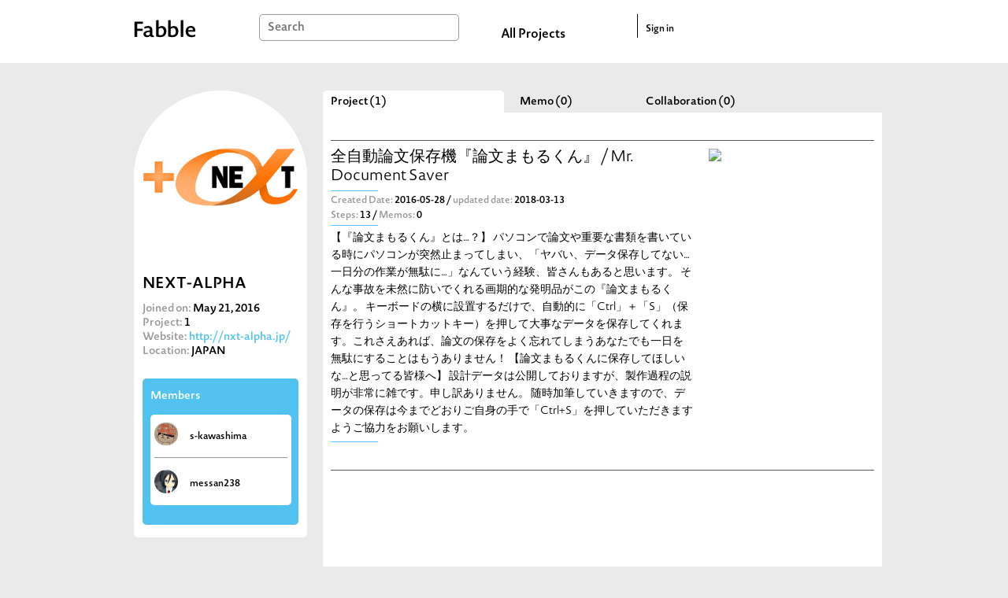

--- FILE ---
content_type: text/html; charset=utf-8
request_url: https://fabble.cc/next-alpha
body_size: 6597
content:
<!DOCTYPE html><html><head><title>next-alpha (NEXT-ALPHA) : Project list</title><link rel="stylesheet" href="/assets/dashboard-0b035046b8b1c338abb8e5c698a969b06b8b3ef44f4e081b41ba2515ced0fcfb.css" media="all" /><script src="https://polyfill-fastly.io/v3/polyfill.min.js?features=default"></script><script src="/assets/dashboard-be9ce7a4a76045b3cfc445f4778a463618a02d4b20040a8032d367afceccf0a1.js"></script><meta content="Fabble" property="og:site_name" /><meta content="article" property="og:type" /><meta content="https://fabble.cc/next-alpha" property="og:url" /><meta content="NEXT-ALPHA on Fabble" property="og:title" /><meta content="New Platform to Share Fab Projects all over the world" property="og:description" /><meta content="https://fabble.cc/uploads/group/avatar/33/___300300.jpg" property="og:image" /><meta content="400" property="og:image:width" /><meta content="300" property="og:image:height" /><meta content="1749131181871409" property="fb:app_id" /><meta name="csrf-param" content="authenticity_token" />
<meta name="csrf-token" content="lL2G2KDP_awAOlJIX2N4wIAwTMseCFVkprGdgPtcPa7xw5jtpeW44bMKJO1F88FXRdZMQ-kSPa_tn-2LTEXu8w" /><link href="//fonts.googleapis.com/icon?family=Material+Icons" rel="stylesheet" /></head><body>  <!-- Google tag (gtag.js) -->
  <script async src="https://www.googletagmanager.com/gtag/js?id=G-BHG5PKD2VY"></script>
  <script>
    window.dataLayer = window.dataLayer || [];
    function gtag(){dataLayer.push(arguments);}
    gtag('js', new Date());

    gtag('config', 'G-BHG5PKD2VY');
  </script>
<section id="layouts-header"><div class="inner"><div class="container"><div id="logo"><a class="logo" href="/"></a></div><div id="search-box"><form action="/search" accept-charset="UTF-8" method="get"><input type="text" name="q" id="search-form" placeholder="Search" /></form></div><div id="all-projects-link"><a href="/search">All Projects</a></div><div id="sign-in"><a href="/sessions">Sign in</a></div></div></div></section><div id="content"><div id="owners-show"><div class="left"><div class="image-wrapper"><div class="owner-avatar" style="background-image: url(&#39;/uploads/group/avatar/33/___300300.jpg&#39;)"></div></div><div class="wrapper"><div class="owner-name">NEXT-ALPHA</div><div class="joined-on"><span>Joined on: </span>May 21, 2016</div><div class="makes"><div class="projects"><span>Project: </span><span class="count">1</span></div></div><div class="url"><span>Website: </span><a href="http://nxt-alpha.jp/">http://nxt-alpha.jp/</a></div><div class="location"><span>Location: </span>JAPAN</div><div class="relation-wrapper"><h2 class="title">Members</h2><ul class="members"><a href="/s-kawashima"><li class="member"><img class="member-avatar" name="s-kawashima" src="/uploads/user/avatar/242/mamorudake.jpeg" /><div class="name">s-kawashima</div></li></a><a href="/messan238"><li class="member"><img class="member-avatar" name="messan238" src="/uploads/user/avatar/243/metto_.png" /><div class="name">messan238</div></li></a></ul></div></div></div><div class="right"><div id="projects"><ul class="tabs tab-hotizontal"><li class="active"><a data-tab="#project-tab" href="#">Project (1)</a></li><li><a data-tab="#note-tab" href="#">Memo (0)</a></li><li><a data-tab="#collaboration-tab" href="#">Collaboration (0)</a></li></ul><div class="tabs-content"><div class="tabs-pane active" id="project-tab"><ul class="project-list"><li class="project"><div class="text-container"><a class="title" href="/next-alpha/mamoru">全自動論文保存機『論文まもるくん』 / Mr. Document Saver</a><div class="horizontal-border basic-color m-b-5"></div><div class="meta"><div class="dates"><span class="created"><span class="index">Created Date: </span><span class="value"> 2016-05-28 / </span></span><span class="updated"><span class="index">updated date: </span><span class="value"> 2018-03-13</span></span></div><div class="numbers"><span class="recipe"><span class="index">Steps:</span><span class="value"> 13 / </span></span><span class="note"><span class="index">Memos:</span><span class="value"> 0</span></span></div></div><div class="horizontal-border basic-color m-b-5"></div><div class="summary">【『論文まもるくん』とは…？】
パソコンで論文や重要な書類を書いている時にパソコンが突然止まってしまい、「ヤバい­、データ保存してない…一日分の作業が無駄に…」なんていう経験、皆さんもあると思い­ます。
そんな事故を未然に防いでくれる画期的な発明品がこの『論文まもるくん』。
キーボードの横に設置するだけで、自動的に「Ctrl」＋「S」（保存を行うショート­カットキー）を押して大事なデータを保存してくれます。これさえあれば、論文の保存を­よく忘れてしまうあなたでも一日を無駄にすることはもうありません！
【論文まもるくんに保存してほしいな…と思ってる皆様へ】
設計データは公開しておりますが、製作過程の説明が非常に雑です。申し訳ありません。
随時加筆していきますので、データの保存は今までどおりご自身の手で「Ctrl+S」を押していただきますようご協力をお願いします。
</div><div class="horizontal-border basic-color m-b-5"></div></div><div class="image-container"><a class="image" href="/next-alpha/mamoru"><img src="https://img.youtube.com/vi/2Z07R0eI7VQ/mqdefault.jpg" /></a></div></li></ul></div><div class="tabs-pane" id="note-tab"><ul class="project-list"></ul></div><div class="tabs-pane" id="collaboration-tab"><ul class="project-list"></ul></div></div></div></div></div></div><footer id="layouts-footer"><div class="container" id="logos"><div class="desc">Run by</div><a class="logo sfc-logo" href="http://sfc.sfc.keio.ac.jp/"></a><div class="desc">Developed by</div><a class="logo webdino-japan-logo" href="https://www.webdino.org/"></a><div class="desc">Supported by</div><div class="supporter">ファブ地球社会コンソーシアム会員企業有志</div></div><nav class="container"><a class="navi" href="/about">About</a><a class="navi" href="mailto:support@fabble.cc">Contact</a><a class="navi" href="/terms">Terms of Service</a><a class="navi" href="/privacy">Privacy Policy</a><a class="navi" href="/licenses.txt">Licenses</a><a class="navi" href="https://blog.fabble.cc/">Support Blog</a><div class="copyright">Copyright © 2014-2026 <a href="http://sfc.sfc.keio.ac.jp/">SFC*SFC</a>&nbsp;and <a href="https://www.webdino.org/">WebDINO Japan</a>. All rights reserved. </div></nav></footer><script>(function() {
  tabby.init({
    toggleActiveClass: 'active',
    contentActiveClass: 'active',
    initClass: 'js-tabby',
    callbackBefore: function(toggle, tabID) {
      return {};
    },
    callbackAfter: function(toggle, tabID) {
      return {};
    }
  });

}).call(this);
</script></body></html>

--- FILE ---
content_type: text/css
request_url: https://fabble.cc/assets/dashboard-0b035046b8b1c338abb8e5c698a969b06b8b3ef44f4e081b41ba2515ced0fcfb.css
body_size: 18079
content:
html,body,div,span,object,iframe,h1,h2,h3,h4,h5,h6,p,blockquote,pre,abbr,address,cite,code,del,dfn,em,img,ins,kbd,q,samp,small,strong,sub,sup,var,b,i,dl,dt,dd,ol,ul,li,fieldset,form,label,legend,table,caption,tbody,tfoot,thead,tr,th,td,article,aside,canvas,details,figcaption,figure,footer,header,hgroup,menu,nav,section,summary,time,mark,audio,video{margin:0;padding:0;border:0;outline:0;font-size:100%;vertical-align:baseline;background:transparent}body{line-height:1}article,aside,details,figcaption,figure,footer,header,hgroup,menu,nav,section{display:block}ul{list-style:none}blockquote,q{quotes:none}blockquote:before,blockquote:after,q:before,q:after{content:none}a{margin:0;padding:0;font-size:100%;vertical-align:baseline;background:transparent}ins{background-color:#ff9;color:#000;text-decoration:none}mark{background-color:#ff9;color:#000;font-style:italic;font-weight:bold}del{text-decoration:line-through}abbr[title],dfn[title]{border-bottom:1px dotted;cursor:help}table{border-collapse:collapse;border-spacing:0}hr{display:block;height:1px;border:0;border-top:1px solid #ccc;margin:1em 0;padding:0}input,select{vertical-align:middle}@font-face{font-family:"novelsans-light";src:url(/assets/NovelSansRdProLight-8049f42da2b93bc07abc888aedeab98ad67a471dca473ec165ab777c9bc3e623.eot) format("eot"),url(/assets/NovelSansRdProLight-8ca2b18a15b9be787ce751d8de0f7733a1d9853ca7f3560993c0876da8b62982.woff) format("woff")}@font-face{font-family:"novelsans-semibold";src:url(/assets/NovelSansRdProSemiBold-2387ed2574bb9c8a7e3beb1cea6aa0d222480f65175b0032c4d65a719c455d96.eot) format("eot"),url(/assets/NovelSansRdProSemiBold-7054e308f2fe8b2081194cb9a6c81575ef162f7fcbc26bf71225f0233f15607c.woff) format("woff")}.material-icons{font-family:'Material Icons';font-weight:normal;font-style:normal;font-size:24px;display:inline-block;width:1em;height:1em;line-height:1;text-transform:none;-webkit-font-smoothing:antialiased;text-rendering:optimizeLegibility;-moz-osx-font-smoothing:grayscale;font-feature-settings:'liga'}body{background-color:#EAEAEA;font-family:"YuGothic", "Yu Gothic", "游ゴシック", "ヒラギノ角ゴ Pro W3", "Hiragino Kaku Gothic Pro", "メイリオ", Meiryo, "ＭＳ Ｐゴシック", sans-serif}body a{color:black;text-decoration:none}body a:hover{color:black;text-decoration:none;opacity:0.6}#content{width:960px;margin:0 auto}#error_explanation{color:red}h1,h2,h3,h4,h5,h6{font-weight:normal}@font-face{font-family:"novelsans-light";src:url(/assets/NovelSansRdProLight-8049f42da2b93bc07abc888aedeab98ad67a471dca473ec165ab777c9bc3e623.eot) format("eot"),url(/assets/NovelSansRdProLight-8ca2b18a15b9be787ce751d8de0f7733a1d9853ca7f3560993c0876da8b62982.woff) format("woff")}@font-face{font-family:"novelsans-semibold";src:url(/assets/NovelSansRdProSemiBold-2387ed2574bb9c8a7e3beb1cea6aa0d222480f65175b0032c4d65a719c455d96.eot) format("eot"),url(/assets/NovelSansRdProSemiBold-7054e308f2fe8b2081194cb9a6c81575ef162f7fcbc26bf71225f0233f15607c.woff) format("woff")}.material-icons{font-family:'Material Icons';font-weight:normal;font-style:normal;font-size:24px;display:inline-block;width:1em;height:1em;line-height:1;text-transform:none;-webkit-font-smoothing:antialiased;text-rendering:optimizeLegibility;-moz-osx-font-smoothing:grayscale;font-feature-settings:'liga'}.btn{display:inline-block;padding:0 10px;background:#999999;font-family:"novelsans-semibold", "YuGothic", "Yu Gothic", "游ゴシック", "ヒラギノ角ゴ Pro W3", "Hiragino-Pro-W3", sans-serif;font-size:11px;color:white;line-height:1.75em;border-radius:5px;cursor:pointer}.btn:hover{background:#EAEAEA}.btn.disabled{background:#EAEAEA !important;cursor:default}.alert{display:block;margin-bottom:14px;padding:1.0rem;border-radius:5px}.alert.alert-primary{background-color:#cce5ff;color:#004085}.alert.alert-success{background-color:#d4edda;color:#155724}.alert.alert-danger{background-color:#f8d7da;color:#721c24}.alert.alert-warning{background-color:#fff3cd;color:#856404}.horizontal-border{width:60px;height:0px;border-bottom:1px solid}.horizontal-border.basic-color{border-color:#52C3F1}.horizontal-border.black{border-color:black}.horizontal-border.white{border-color:white}.horizontal-border.f-left{float:left}.horizontal-border.f-right{float:right}.horizontal-border.m-b-5{margin-bottom:5px}.horizontal-border.m-b-10{margin-bottom:10px}.hidden{display:none}@font-face{font-family:"novelsans-light";src:url(/assets/NovelSansRdProLight-8049f42da2b93bc07abc888aedeab98ad67a471dca473ec165ab777c9bc3e623.eot) format("eot"),url(/assets/NovelSansRdProLight-8ca2b18a15b9be787ce751d8de0f7733a1d9853ca7f3560993c0876da8b62982.woff) format("woff")}@font-face{font-family:"novelsans-semibold";src:url(/assets/NovelSansRdProSemiBold-2387ed2574bb9c8a7e3beb1cea6aa0d222480f65175b0032c4d65a719c455d96.eot) format("eot"),url(/assets/NovelSansRdProSemiBold-7054e308f2fe8b2081194cb9a6c81575ef162f7fcbc26bf71225f0233f15607c.woff) format("woff")}.material-icons{font-family:'Material Icons';font-weight:normal;font-style:normal;font-size:24px;display:inline-block;width:1em;height:1em;line-height:1;text-transform:none;-webkit-font-smoothing:antialiased;text-rendering:optimizeLegibility;-moz-osx-font-smoothing:grayscale;font-feature-settings:'liga'}#layouts-footer{width:100%;background-color:white}#layouts-footer .container{display:block;padding:30px 0;margin:0px auto;width:960px;text-align:center}#layouts-footer .container a{padding:5px 10px;font-size:14px;font-family:"novelsans-semibold", "YuGothic", "Yu Gothic", "游ゴシック", "ヒラギノ角ゴ Pro W3", "Hiragino-Pro-W3", sans-serif;color:#555555}#layouts-footer .container .navi{border-right:1px solid #52C3F1}#layouts-footer .container .navi:last-of-type{border:none}#layouts-footer .container .copyright{padding:10px 10px;font-size:14px;font-family:"novelsans-semibold", "YuGothic", "Yu Gothic", "游ゴシック", "ヒラギノ角ゴ Pro W3", "Hiragino-Pro-W3", sans-serif;color:#555555}#layouts-footer .container .copyright a{padding:0}#layouts-footer #logos{padding:45px 0 0}#layouts-footer #logos .desc{padding:5px 10px;font-size:14px;font-family:"novelsans-semibold", "YuGothic", "Yu Gothic", "游ゴシック", "ヒラギノ角ゴ Pro W3", "Hiragino-Pro-W3", sans-serif;color:#555555}#layouts-footer #logos .logo{display:block;margin:5px auto 30px;padding:0}#layouts-footer #logos .sfc-logo{background:url(/assets/icons/sfc_logo-16302bc9b829e13ec169c97a795217d707aaff7d7ed482ef29ca848241fe4e84.png) no-repeat;width:60px;height:60px}#layouts-footer #logos .webdino-japan-logo{background:url(/assets/icons/webdino_japan_logo-77c47b369286aa982ffc5139d439ad168250289aefce6b0bef9651169b08d6f4.png) no-repeat;width:150px;height:37px}#layouts-footer #logos .trotec-logo{background:url(/assets/icons/trotec_logo-59d507b5c3d018c849a3c705dd2850e50d6bbcb2c7cb01460dc42a3e7c4ab3f3.png) no-repeat;width:150px;height:75px}#layouts-footer #logos .supporter{line-height:2em}@font-face{font-family:"novelsans-light";src:url(/assets/NovelSansRdProLight-8049f42da2b93bc07abc888aedeab98ad67a471dca473ec165ab777c9bc3e623.eot) format("eot"),url(/assets/NovelSansRdProLight-8ca2b18a15b9be787ce751d8de0f7733a1d9853ca7f3560993c0876da8b62982.woff) format("woff")}@font-face{font-family:"novelsans-semibold";src:url(/assets/NovelSansRdProSemiBold-2387ed2574bb9c8a7e3beb1cea6aa0d222480f65175b0032c4d65a719c455d96.eot) format("eot"),url(/assets/NovelSansRdProSemiBold-7054e308f2fe8b2081194cb9a6c81575ef162f7fcbc26bf71225f0233f15607c.woff) format("woff")}.material-icons{font-family:'Material Icons';font-weight:normal;font-style:normal;font-size:24px;display:inline-block;width:1em;height:1em;line-height:1;text-transform:none;-webkit-font-smoothing:antialiased;text-rendering:optimizeLegibility;-moz-osx-font-smoothing:grayscale;font-feature-settings:'liga'}#layouts-header{margin-bottom:35px;background-color:white}#layouts-header .inner{width:100%}#layouts-header .container{*zoom:1;position:relative;margin:0 auto;padding:18px 0 20px;width:960px;height:42px;font-family:"novelsans-semibold"}#layouts-header .container:before,#layouts-header .container:after{content:" ";display:table}#layouts-header .container:after{clear:both}#layouts-header #logo{float:left;margin-left:10px;padding-top:7px}#layouts-header #logo .logo{background:url(/assets/icons/logo-6bdaacd63f68c3fb509ba4aeb7896476db680b8c76653488bbd427e0f05e6a36.png) no-repeat;width:79px;height:23px;display:block}#layouts-header #all-projects-link{float:left;margin-left:57px;padding-top:18px;padding-left:10px}#layouts-header #search-box{float:left;margin-left:80px;width:240px;height:30px}#layouts-header #search-box #search-form{padding-left:10px;width:240px;height:30px;font-family:"novelsans-semibold";font-size:15px;border:solid 1px #999999;border-radius:5px}#layouts-header #tools{float:right}#layouts-header #tools .user{display:inline-block;vertical-align:top;padding:5px 0 0 5px;margin-right:20px;width:auto;min-width:140px;height:25px}#layouts-header #tools .user .avatar{display:inline-block;vertical-align:bottom}#layouts-header #tools .user .avatar .avator-thumb{width:35px;height:35px;border-radius:35px;border:solid 3px #999999;margin:-3px}#layouts-header #tools .user .avatar .avator-thumb img{max-width:100%;height:auto}#layouts-header #tools .user .name{display:inline-block;vertical-align:top;margin-top:10px;margin-left:10px;font-size:15px;line-height:21px}#layouts-header #tools .box{position:relative;display:inline-block;padding:18px 0px 12px 10px;text-align:right;width:168px;height:12px;border-left:solid 1px #52C3F1}#layouts-header #tools .box .icon{display:inline-block;margin-top:-12px;margin-right:10px;width:32px;height:32px}#layouts-header #tools .box .create-project{background:url(/assets/icons/create_project-42079b0d7719d3a564f8c874eb54ad58a49c1b141a9e01ef1333dd7062f6c29d.png) no-repeat;width:32px;height:32px}#layouts-header #tools .box .show-notifications{background:url(/assets/icons/notifications-5ae2b8e692950baddc7934258f060477762b9e5ade88c915b1c1647e66827938.png) no-repeat;width:32px;height:32px}#layouts-header #tools .box .settings{background:url(/assets/icons/settings-517bdc22705707a2c6dddb9ad0df19113df7bf62d1c7af02c31c9d36dfea9c30.png) no-repeat;width:32px;height:32px}#layouts-header #tools .box .logout{background:url(/assets/icons/logout-c78489b60f514c0cf8e6163f07b39db5090c91ad943c491921a2835b4c7b0b55.png) no-repeat;width:32px;height:32px}#layouts-header #tools .box .notifications-badge{position:absolute;top:18px;left:64px;width:16px;height:16px;border:1px solid #52C3F1;border-radius:16px;background:#52C3F1;position:absolute}#layouts-header #tools .box .notifications-badge .inner{margin-top:4px;text-align:center;font-size:10px;color:white}#layouts-header #sign-in{float:right;padding:9px 0 0 10px;width:300px;font-size:12px;line-height:21px;border-left:1px solid #000}#layouts-header #notifications-index{position:absolute;right:0px;top:60px;width:250px;max-height:320px;overflow:scroll;background:white;border-radius:5px;border:1px solid #52C3F1;z-index:9999}#layouts-header #notifications-index.hidden{display:none}#layouts-header #notifications-index .mark-all-as-read{position:relative;width:100%;height:40px;padding-bottom:10px;background:#52C3F1;cursor:pointer}#layouts-header #notifications-index .mark-all-as-read:hover{opacity:0.6}#layouts-header #notifications-index .mark-all-as-read .container{display:block;margin:0 auto;width:180px;height:100%;padding:20px 0;font-family:"novelsans-semibold";font-size:14px;color:white}#layouts-header #notifications-index .mark-all-as-read .container:before{background:url(/assets/icons/mark_as_read-f1b760d6aa98fc560cb5b45393eacff6fb56319d93b17613f59fde1c78f3781c.png) no-repeat;width:32px;height:32px;display:inline-block;vertical-align:top;margin-top:-12px;padding-right:5px}#layouts-header #notifications-index .notifications{position:relative}#layouts-header #notifications-index .notifications .notification{margin:0 10px;width:230px;border-bottom:1px solid #52C3F1}#layouts-header #notifications-index .notifications .notification:last-child{border:none}#layouts-header #notifications-index .notifications .notification .container{display:table;margin:0px auto;padding:10px 0px 5px;width:230px;font-family:"novelsans-semibold"}#layouts-header #notifications-index .notifications .notification .container .avatar-wrapper{display:table-cell}#layouts-header #notifications-index .notifications .notification .container .avatar-wrapper .avatar{margin:-2px;border:2px solid #999999;border-radius:30px;width:30px;height:30px}#layouts-header #notifications-index .notifications .notification .container .body{display:table-cell;padding-left:10px;vertical-align:top;font-size:12px;line-height:1.5}#content.recipe-layout{*zoom:1}#content.recipe-layout:before,#content.recipe-layout:after{content:" ";display:table}#content.recipe-layout:after{clear:both}#content.recipe-layout main{width:720px}#content.recipe-layout #project-summary{*zoom:1;margin-bottom:30px}#content.recipe-layout #project-summary:before,#content.recipe-layout #project-summary:after{content:" ";display:table}#content.recipe-layout #project-summary:after{clear:both}@font-face{font-family:"novelsans-light";src:url(/assets/NovelSansRdProLight-8049f42da2b93bc07abc888aedeab98ad67a471dca473ec165ab777c9bc3e623.eot) format("eot"),url(/assets/NovelSansRdProLight-8ca2b18a15b9be787ce751d8de0f7733a1d9853ca7f3560993c0876da8b62982.woff) format("woff")}@font-face{font-family:"novelsans-semibold";src:url(/assets/NovelSansRdProSemiBold-2387ed2574bb9c8a7e3beb1cea6aa0d222480f65175b0032c4d65a719c455d96.eot) format("eot"),url(/assets/NovelSansRdProSemiBold-7054e308f2fe8b2081194cb9a6c81575ef162f7fcbc26bf71225f0233f15607c.woff) format("woff")}.material-icons{font-family:'Material Icons';font-weight:normal;font-style:normal;font-size:24px;display:inline-block;width:1em;height:1em;line-height:1;text-transform:none;-webkit-font-smoothing:antialiased;text-rendering:optimizeLegibility;-moz-osx-font-smoothing:grayscale;font-feature-settings:'liga'}#layouts-setting-links{display:inline-block;vertical-align:top;width:210px;height:auto;margin:20px 20px 60px 0;font-family:helvetica, "YuGothic", "Yu Gothic", "游ゴシック", "ヒラギノ角ゴ Pro W3", "Hiragino Kaku Gothic Pro", "メイリオ", Meiryo, "ＭＳ Ｐゴシック", sans-serif;font-size:16px}#layouts-setting-links .account{display:block;margin-bottom:10px;padding:10px;font-family:"novelsans-semibold", "YuGothic", "Yu Gothic", "游ゴシック", "ヒラギノ角ゴ Pro W3", "Hiragino-Pro-W3", sans-serif;font-size:14px;border-radius:5px;background-color:#52C3F1}#layouts-setting-links .account .title{display:inline-block;padding:10px 0 20px;color:white}#layouts-setting-links .account .user .inner .avatar,#layouts-setting-links .account .group .inner .avatar{margin:auto;max-width:30px;max-height:30px;border-radius:30px;border:1px solid #999999}#layouts-setting-links .account .user .inner .name,#layouts-setting-links .account .group .inner .name{display:inline-block;vertical-align:top;margin:10px 0 0 10px;word-break:break-all}#layouts-setting-links .account .user .inner{padding:10px;border-radius:5px;background-color:white}#layouts-setting-links .account .groups{border-radius:5px;background-color:white}#layouts-setting-links .account .groups .inner{margin:0 10px;padding:10px 0;border-bottom:1px solid #000}#layouts-setting-links .account .groups .inner .name{max-width:120px}#layouts-setting-links .account .groups a:last-child .inner{border-bottom:none}#layouts-setting-links .groups-account .title{width:165px}#layouts-setting-links .groups-account .create-group-btn{display:inline-block;height:24px;vertical-align:top;margin-top:3px}@font-face{font-family:"novelsans-light";src:url(/assets/NovelSansRdProLight-8049f42da2b93bc07abc888aedeab98ad67a471dca473ec165ab777c9bc3e623.eot) format("eot"),url(/assets/NovelSansRdProLight-8ca2b18a15b9be787ce751d8de0f7733a1d9853ca7f3560993c0876da8b62982.woff) format("woff")}@font-face{font-family:"novelsans-semibold";src:url(/assets/NovelSansRdProSemiBold-2387ed2574bb9c8a7e3beb1cea6aa0d222480f65175b0032c4d65a719c455d96.eot) format("eot"),url(/assets/NovelSansRdProSemiBold-7054e308f2fe8b2081194cb9a6c81575ef162f7fcbc26bf71225f0233f15607c.woff) format("woff")}.material-icons{font-family:'Material Icons';font-weight:normal;font-style:normal;font-size:24px;display:inline-block;width:1em;height:1em;line-height:1;text-transform:none;-webkit-font-smoothing:antialiased;text-rendering:optimizeLegibility;-moz-osx-font-smoothing:grayscale;font-feature-settings:'liga'}@font-face{font-family:"novelsans-light";src:url(/assets/NovelSansRdProLight-8049f42da2b93bc07abc888aedeab98ad67a471dca473ec165ab777c9bc3e623.eot) format("eot"),url(/assets/NovelSansRdProLight-8ca2b18a15b9be787ce751d8de0f7733a1d9853ca7f3560993c0876da8b62982.woff) format("woff")}@font-face{font-family:"novelsans-semibold";src:url(/assets/NovelSansRdProSemiBold-2387ed2574bb9c8a7e3beb1cea6aa0d222480f65175b0032c4d65a719c455d96.eot) format("eot"),url(/assets/NovelSansRdProSemiBold-7054e308f2fe8b2081194cb9a6c81575ef162f7fcbc26bf71225f0233f15607c.woff) format("woff")}.material-icons{font-family:'Material Icons';font-weight:normal;font-style:normal;font-size:24px;display:inline-block;width:1em;height:1em;line-height:1;text-transform:none;-webkit-font-smoothing:antialiased;text-rendering:optimizeLegibility;-moz-osx-font-smoothing:grayscale;font-feature-settings:'liga'}#owners-show{*zoom:1;margin-bottom:60px}#owners-show:before,#owners-show:after{content:" ";display:table}#owners-show:after{clear:both}#owners-show .left{float:left;margin-left:10px;width:220px;font-family:"novelsans-semibold", "YuGothic", "Yu Gothic", "游ゴシック", "ヒラギノ角ゴ Pro W3", "Hiragino-Pro-W3", sans-serif}#owners-show .left .image-wrapper{display:block;width:220px;height:220px}#owners-show .left .image-wrapper .owner-avatar{position:relative;border-radius:206px;width:206px;height:206px;border:7px solid white;background-position:center center;background-size:cover;z-index:11111}#owners-show .left .wrapper{display:block;margin-top:-103px;padding-top:103px;padding-bottom:1px;width:220px;background-color:white;font-size:14px;line-height:18px;border-radius:5px}#owners-show .left .wrapper .owner-name{margin:15px auto 10px;width:198px;font-size:20px;line-height:1.2;word-break:break-all}#owners-show .left .wrapper .joined-on,#owners-show .left .wrapper .url,#owners-show .left .wrapper .location{margin:0 auto;width:198px}#owners-show .left .wrapper .joined-on span,#owners-show .left .wrapper .url span,#owners-show .left .wrapper .location span{color:#999999}#owners-show .left .wrapper .joined-on a,#owners-show .left .wrapper .url a,#owners-show .left .wrapper .location a{color:#52C3F1}#owners-show .left .wrapper .makes{margin:0 auto;width:198px;color:#999999}#owners-show .left .wrapper .makes .count{color:black}#owners-show .left .wrapper .relation-wrapper{display:block;margin:25px auto 15px;padding-bottom:5px;width:198px;background:#52C3F1;border-radius:5px}#owners-show .left .wrapper .relation-wrapper .title{display:inline-block;padding:15px 10px 10px;width:145px;font-weight:500;font-size:14px;line-height:1.2;color:white}#owners-show .left .wrapper .relation-wrapper .create-group-btn{display:inline-block;height:24px;vertical-align:top;margin-top:9px}#owners-show .left .wrapper .relation-wrapper .members,#owners-show .left .wrapper .relation-wrapper .groups{margin:0 auto 20px;width:179px;font-size:12px;line-height:16px;border-radius:5px;color:black;background-color:white}#owners-show .left .wrapper .relation-wrapper .members .member,#owners-show .left .wrapper .relation-wrapper .members .group,#owners-show .left .wrapper .relation-wrapper .groups .member,#owners-show .left .wrapper .relation-wrapper .groups .group{margin:5px;padding:10px 0px;width:169px;border-bottom:1px solid #999999}#owners-show .left .wrapper .relation-wrapper .members .member .name,#owners-show .left .wrapper .relation-wrapper .members .group .name,#owners-show .left .wrapper .relation-wrapper .groups .member .name,#owners-show .left .wrapper .relation-wrapper .groups .group .name{display:inline-block;position:relative;vertical-align:top;top:10px;margin-left:15px;padding-bottom:10px;max-width:120px;word-break:break-all}#owners-show .left .wrapper .relation-wrapper .members .member-avatar,#owners-show .left .wrapper .relation-wrapper .members .group-avatar,#owners-show .left .wrapper .relation-wrapper .groups .member-avatar,#owners-show .left .wrapper .relation-wrapper .groups .group-avatar{display:inline-block;max-width:30px;max-height:30px;border-radius:30px;border:1px solid white;margin:-1px}#owners-show .left .wrapper .relation-wrapper .members a:last-child .member,#owners-show .left .wrapper .relation-wrapper .members a:last-child .group,#owners-show .left .wrapper .relation-wrapper .groups a:last-child .member,#owners-show .left .wrapper .relation-wrapper .groups a:last-child .group{border:none}#owners-show .right{float:left;margin-left:20px;width:710px;font-family:"novelsans-semibold", "YuGothic", "Yu Gothic", "游ゴシック", "ヒラギノ角ゴ Pro W3", "Hiragino-Pro-W3", sans-serif}#owners-show .right .tabs li{display:inline-block;margin-right:10px;padding-left:10px;width:140px;height:28px;background-color:#EAEAEA;font-size:14px;line-height:1.75em;border-radius:5px 5px 0 0}#owners-show .right .tabs li.active{width:220px;background-color:white}#owners-show .right .tabs li:last-child{margin-right:0}#owners-show .right .tabs li a{position:relative;top:3px}#owners-show .right .tabs-content{padding:20px 10px 125px;width:690px;background-color:white;border-radius:0 0 5px 5px}#owners-show .right .tabs-content .tabs-pane{width:100%}#owners-show .right .tabs-content .tabs-pane .project-list{margin-top:15px}#owners-show .right .tabs-content .tabs-pane .project-list .project{margin-bottom:30px;padding-top:10px;width:100%;border-top:1px solid #555555}#owners-show .right .tabs-content .tabs-pane .project-list .project:last-of-type{padding-bottom:30px;border-bottom:1px solid #555555}#owners-show .right .tabs-content .tabs-pane .project-list .project .image-container{display:inline-block;margin-left:20px;max-width:210px}#owners-show .right .tabs-content .tabs-pane .project-list .project .image-container .image{display:block;margin-bottom:10px;max-width:100%}#owners-show .right .tabs-content .tabs-pane .project-list .project .image-container .image img{max-width:100%}#owners-show .right .tabs-content .tabs-pane .project-list .project .image-container .btn{padding:2px 0px 0px 3px;width:77px;height:23px;font-size:12px;color:white;background:#999999}#owners-show .right .tabs-content .tabs-pane .project-list .project .image-container .edit:before{content:url(/images/project/edit_image.png);position:relative;top:2px;padding-right:5px;padding-left:5px}#owners-show .right .tabs-content .tabs-pane .project-list .project .image-container .delete:before{content:url(/images/project/delete_image.png);position:relative;top:2px;padding-right:5px;padding-left:5px}#owners-show .right .tabs-content .tabs-pane .project-list .project .text-container{display:inline-block;vertical-align:top;margin-top:-10px;width:460px}#owners-show .right .tabs-content .tabs-pane .project-list .project .text-container .private-project{display:inline-block;padding:5px;margin:5px 0 -5px -2px;border-radius:5px;background-color:red;color:white;text-align:center}#owners-show .right .tabs-content .tabs-pane .project-list .project .text-container .title{display:block;margin-top:10px;margin-bottom:5px;font-family:"novelsans-light", "YuGothic", "Yu Gothic", "游ゴシック", "ヒラギノ角ゴ Pro W3", "Hiragino-Pro-W3", sans-serif;font-size:20px;line-height:1.2;font-weight:normal}#owners-show .right .tabs-content .tabs-pane .project-list .project .text-container .meta{width:100%;margin-bottom:5px;font-size:12px;line-height:1.2;color:black}#owners-show .right .tabs-content .tabs-pane .project-list .project .text-container .meta .dates{margin-bottom:5px}#owners-show .right .tabs-content .tabs-pane .project-list .project .text-container .meta .index{color:#999999}#owners-show .right .tabs-content .tabs-pane .project-list .project .text-container .summary{margin-bottom:5px;font-family:"novelsans-light", "YuGothic", "Yu Gothic", "游ゴシック", "ヒラギノ角ゴ Pro W3", "Hiragino-Pro-W3", sans-serif;font-size:14px;line-height:22px;color:black;word-wrap:break-word}#owners-show .right .tabs-content .tabs-pane .project-list .project .text-container .tags{line-height:18px;font-size:10px;font-weight:500}#owners-show .right .tabs-content .tabs-pane .project-list .project .text-container .tags .tag{margin-right:5px;font-weight:700}@font-face{font-family:"novelsans-light";src:url(/assets/NovelSansRdProLight-8049f42da2b93bc07abc888aedeab98ad67a471dca473ec165ab777c9bc3e623.eot) format("eot"),url(/assets/NovelSansRdProLight-8ca2b18a15b9be787ce751d8de0f7733a1d9853ca7f3560993c0876da8b62982.woff) format("woff")}@font-face{font-family:"novelsans-semibold";src:url(/assets/NovelSansRdProSemiBold-2387ed2574bb9c8a7e3beb1cea6aa0d222480f65175b0032c4d65a719c455d96.eot) format("eot"),url(/assets/NovelSansRdProSemiBold-7054e308f2fe8b2081194cb9a6c81575ef162f7fcbc26bf71225f0233f15607c.woff) format("woff")}.material-icons{font-family:'Material Icons';font-weight:normal;font-style:normal;font-size:24px;display:inline-block;width:1em;height:1em;line-height:1;text-transform:none;-webkit-font-smoothing:antialiased;text-rendering:optimizeLegibility;-moz-osx-font-smoothing:grayscale;font-feature-settings:'liga'}@font-face{font-family:"novelsans-light";src:url(/assets/NovelSansRdProLight-8049f42da2b93bc07abc888aedeab98ad67a471dca473ec165ab777c9bc3e623.eot) format("eot"),url(/assets/NovelSansRdProLight-8ca2b18a15b9be787ce751d8de0f7733a1d9853ca7f3560993c0876da8b62982.woff) format("woff")}@font-face{font-family:"novelsans-semibold";src:url(/assets/NovelSansRdProSemiBold-2387ed2574bb9c8a7e3beb1cea6aa0d222480f65175b0032c4d65a719c455d96.eot) format("eot"),url(/assets/NovelSansRdProSemiBold-7054e308f2fe8b2081194cb9a6c81575ef162f7fcbc26bf71225f0233f15607c.woff) format("woff")}.material-icons{font-family:'Material Icons';font-weight:normal;font-style:normal;font-size:24px;display:inline-block;width:1em;height:1em;line-height:1;text-transform:none;-webkit-font-smoothing:antialiased;text-rendering:optimizeLegibility;-moz-osx-font-smoothing:grayscale;font-feature-settings:'liga'}@font-face{font-family:"novelsans-light";src:url(/assets/NovelSansRdProLight-8049f42da2b93bc07abc888aedeab98ad67a471dca473ec165ab777c9bc3e623.eot) format("eot"),url(/assets/NovelSansRdProLight-8ca2b18a15b9be787ce751d8de0f7733a1d9853ca7f3560993c0876da8b62982.woff) format("woff")}@font-face{font-family:"novelsans-semibold";src:url(/assets/NovelSansRdProSemiBold-2387ed2574bb9c8a7e3beb1cea6aa0d222480f65175b0032c4d65a719c455d96.eot) format("eot"),url(/assets/NovelSansRdProSemiBold-7054e308f2fe8b2081194cb9a6c81575ef162f7fcbc26bf71225f0233f15607c.woff) format("woff")}.material-icons{font-family:'Material Icons';font-weight:normal;font-style:normal;font-size:24px;display:inline-block;width:1em;height:1em;line-height:1;text-transform:none;-webkit-font-smoothing:antialiased;text-rendering:optimizeLegibility;-moz-osx-font-smoothing:grayscale;font-feature-settings:'liga'}#basic-informations{*zoom:1;margin:0 70px 60px;width:820px;position:relative}#basic-informations:before,#basic-informations:after{content:" ";display:table}#basic-informations:after{clear:both}#basic-informations .private-project{position:absolute;top:5px;left:-60px;padding:5px;height:10px;color:white;font-family:"novelsans-semibold", "YuGothic", "Yu Gothic", "游ゴシック", "ヒラギノ角ゴ Pro W3", "Hiragino-Pro-W3", sans-serif;font-size:12px;background:#52C3F1;border-radius:5px}#basic-informations .header{min-height:40px}#basic-informations .header .title{margin:0;width:100%;height:auto;min-height:40px;font-family:"novelsans-light", "YuGothic", "Yu Gothic", "游ゴシック", "ヒラギノ角ゴ Pro W3", "Hiragino-Pro-W3", sans-serif;font-size:25px;font-weight:normal;line-height:1.2;word-wrap:break-word}#basic-informations .header .meta{font-family:"novelsans-semibold", "YuGothic", "Yu Gothic", "游ゴシック", "ヒラギノ角ゴ Pro W3", "Hiragino-Pro-W3", sans-serif;font-size:14px;line-height:1.2;color:black}#basic-informations .header .meta .left{display:inline-block;width:630px;height:70px}#basic-informations .header .meta .left .dates{margin-bottom:5px}#basic-informations .header .meta .left .dates .index{color:#999999}#basic-informations .header .meta .left .dates .slash{margin:0 2px 0 5px;color:#999999}#basic-informations .header .meta .left .line{margin-bottom:5px}#basic-informations .header .meta .left .line label{display:inline-block;color:#999999}#basic-informations .header .meta .left .line .tags{display:inline-block}#basic-informations .header .meta .left .line .tags .tag{display:inline-block;height:25px;margin-left:10px}#basic-informations .header .meta .left .line .tags .tag a{color:black}#basic-informations .header .meta .left .line .tags .tag .delete-tag{background:url(/assets/icons/delete_tag-fb45248ae0c8e116f3a219de2a7cb505ca3fcc3f211c25001761ae42f992b6e0.png) no-repeat;display:inline-block;position:relative;top:-5px;margin-left:0px;width:9px;height:9px;cursor:pointer}#basic-informations .header .meta .left .line #tag-form{display:none}#basic-informations .header .meta .left .line #tag-form .btn{border:none;background-color:#52C3F1;color:white}#basic-informations .header .meta .left .line #show-tag-form{display:inline-block;margin-left:10px;background:#999999;color:white}#basic-informations .header .meta .left .line #show-tag-form .textfield{width:120px}#basic-informations .header .meta .right{display:inline-block;position:relative;vertical-align:top;width:190px;height:70px}#basic-informations .body{width:100%}#basic-informations .body figure.visual{margin:0;width:100%;height:460px;background-color:#EAEAEA;overflow:hidden;border:none;border-radius:0px;box-shadow:none}#basic-informations .body figure.visual img{cursor:pointer;width:100%}#basic-informations .body figure.visual img:hover{opacity:0.8}#basic-informations .body figure.visual iframe{width:100%;height:100%}#basic-informations .body figure.visual>img{width:100%}#basic-informations .body .members{display:inline-block;margin-top:30px;width:100%}#basic-informations .body .members .title{font-family:"novelsans-semibold", "YuGothic", "Yu Gothic", "游ゴシック", "ヒラギノ角ゴ Pro W3", "Hiragino-Pro-W3", sans-serif;font-size:14px;color:#999999;text-decoration:underline}#basic-informations .body .members .collaborators{display:inline-block}#basic-informations .body .members .owner,#basic-informations .body .members .collaborator{margin-top:20px;display:inline-block;margin-right:20px}#basic-informations .body .members .owner .thumb-wrapper,#basic-informations .body .members .collaborator .thumb-wrapper{display:inline-block;width:64px;height:64px}#basic-informations .body .members .owner .thumb-wrapper .thumb,#basic-informations .body .members .collaborator .thumb-wrapper .thumb{width:64px;height:64px;border-radius:64px;border:4px solid white;margin:-4px;background-position:center;background-size:cover}#basic-informations .body .license{margin-top:30px}#basic-informations .body .license .title{font-family:"novelsans-semibold", "YuGothic", "Yu Gothic", "游ゴシック", "ヒラギノ角ゴ Pro W3", "Hiragino-Pro-W3", sans-serif;font-size:14px;color:#999999;text-decoration:underline}#basic-informations .body .license .license-image{margin-top:10px;width:96px}#basic-informations .body .license .text{font-family:"novelsans-light", "YuGothic", "Yu Gothic", "游ゴシック", "ヒラギノ角ゴ Pro W3", "Hiragino-Pro-W3", sans-serif;margin-top:10px;width:100%;font-size:14px;line-height:1.2;word-break:break-all}#basic-informations .body .license .text a{color:#3BA3FE}#basic-informations .body .description{margin-top:30px;width:100%}#basic-informations .body .description .title{font-family:"novelsans-semibold", "YuGothic", "Yu Gothic", "游ゴシック", "ヒラギノ角ゴ Pro W3", "Hiragino-Pro-W3", sans-serif;font-size:14px;color:#999999;text-decoration:underline}#basic-informations .body .description .text{font-family:"novelsans-light", "YuGothic", "Yu Gothic", "游ゴシック", "ヒラギノ角ゴ Pro W3", "Hiragino-Pro-W3", sans-serif;margin-top:20px;width:100%;font-size:18px;line-height:32px;word-break:break-all}#basic-informations .body .description .text a{color:#3BA3FE}#collaborators-index{margin:0 20px;padding:20px 0}#collaborators-index h1{margin-bottom:10px;font-size:22px}#collaborators-index h2{margin:20px 0 10px;font-size:22px}#collaborators-index section{margin-bottom:30px}#collaborators-index #new_collaboration{margin-bottom:20px}#collaborators-index #new_collaboration #s2id_collaborator_name{margin:10px 20px 20px 0px;padding:1px 0;font-family:"novelsans-semibold", "YuGothic", "Yu Gothic", "游ゴシック", "ヒラギノ角ゴ Pro W3", "Hiragino-Pro-W3", sans-serif;font-size:14px}#collaborators-index #new_collaboration #s2id_collaborator_name .select2-choice{background-color:white}#collaborators-index .add-collaborator-btn{vertical-align:top;height:28px;margin-left:10px;color:white;background-color:#52C3F1;border:none}#collaborators-index #owner,#collaborators-index .collaboration{margin-bottom:10px;width:240px;display:inline-block}#collaborators-index #owner .name,#collaborators-index .collaboration .name{position:relative;vertical-align:top;margin-left:5px;top:14px;height:24px;font-size:15px}#collaborators-index #owner .remove-collaboration-btn,#collaborators-index .collaboration .remove-collaboration-btn{vertical-align:top;margin-top:3px;margin-left:5px;padding:0;border-radius:18px;width:18px;height:18px;text-align:center}#collaborators-index .back-btn{width:100%;padding:0;text-align:center;font-size:18px}#project-edit-btn{background:url(/assets/icons/edit-project-9f0bae48b600677140346fab92ba29472a518475aa0c85cfa0e8ccf336ae6244.png) no-repeat;position:absolute;top:110px;right:0;padding:0 8px 0 0;width:75px;height:75px;border-radius:5px 0 0 5px;background-repeat:no-repeat;background-color:#999999}#project-edit-btn.forked-project-tools{top:154px}section.tools{position:fixed;top:215px;right:0;padding-left:8px;width:75px;border-radius:5px 0 0 5px;background-color:white}section.tools.forked-project-tools{top:259px}section.tools #slideshow-btn,section.tools #print-btn,section.tools #fork-btn,section.tools .order-change-btn,section.tools .order-commit-btn,section.tools #share-button{display:block;width:75px;height:85px;cursor:pointer;background-repeat:no-repeat;border-bottom:1px solid #52C3F1}section.tools #slideshow-btn{background:url(/assets/icons/slideshow-9a768684cd706b728e6874aa6b273d311e0d6e28f097c93b58d0a87dcd0f2b19.png) no-repeat}section.tools #print-btn{background:url(/assets/icons/print-5da1c2baf9c0086bf03206e20fd4aabc0da7a0fed40da4b6f3b114901e3bbe1e.png) no-repeat;margin-top:10px;height:85px}section.tools #card-order-tools .order-change-btn{background:url(/assets/icons/change_order-05dbf76c3ecfd845934f6befe34920503a06dbab6438044273b26cd88688a62e.png) no-repeat;display:block}section.tools #card-order-tools .order-commit-btn{display:none;background:url(/assets/icons/commit_order-74292975fe5959ac7fccdd0a2e5457882a3ff836ddaf524554913e98f4a06799.png) no-repeat}section.tools #card-order-tools.order-changing .order-change-btn{display:none}section.tools #card-order-tools.order-changing .order-commit-btn{display:block}section.tools #recipe-cards-list{display:block;width:75px;height:auto;cursor:pointer}section.tools #recipe-cards-list .container{display:table;width:25px;height:auto;margin:25px auto}section.tools #recipe-cards-list .container .selector-column{display:table-cell;vertical-align:top;width:7px}section.tools #recipe-cards-list .container .selector-column .selector{display:block;margin-top:1px;width:0;height:0;border-top:4px solid transparent;border-bottom:4px solid transparent;border-left:7px solid #52C3F1}section.tools #recipe-cards-list .container .index-column{display:table-cell;width:10px}section.tools #recipe-cards-list .container .index-column .state-link{display:block;margin-bottom:5px;width:10px;height:10px;background-repeat:no-repeat;background-color:#52C3F1}section.tools #recipe-cards-list .container .index-column .annotation-link{display:none;margin-bottom:5px;width:10px;height:10px;background-repeat:no-repeat;background-color:#52C3F1;border-radius:10px}section.tools #recipe-cards-list .container .index-column .annotation-link.is-opened{display:block}#fork-destinations{border-radius:5px;padding:10px}#fork-destinations .fork-destination{display:inline-block;margin:15px}#fork-destinations .fork-destination .dest-name{margin-bottom:4px;white-space:nowrap;overflow:hidden}#fork-destinations .fork-destination .fork-btn{cursor:pointer;margin-bottom:10px;width:100px;height:100px;background-size:cover;background-position:center}#fork-destinations .fork-destination .fork-btn:hover{opacity:0.8}#tabs{margin-top:40px;margin-left:70px;height:28px}#tabs a:nth-child(2){margin-left:20px}#tabs .tab{*zoom:1;display:inline-block;margin-top:1px;padding-top:7px;padding-left:10px;width:390px;height:20px;background-color:#EAEAEA;font-family:"novelsans-semibold", "YuGothic", "Yu Gothic", "游ゴシック", "ヒラギノ角ゴ Pro W3", "Hiragino-Pro-W3", sans-serif;border-radius:5px 5px 0 0}#tabs .tab:before,#tabs .tab:after{content:" ";display:table}#tabs .tab:after{clear:both}#tabs .tab .count{display:inline-block;margin-top:-2px;margin-right:10px;float:right;height:20px;vertical-align:top}#tabs .tab.active{margin-top:0;height:21px;background-color:white}#tabs .tab p{font-size:14px;line-height:16px}.select2-dropdown{z-index:9999999 !important}@font-face{font-family:"novelsans-light";src:url(/assets/NovelSansRdProLight-8049f42da2b93bc07abc888aedeab98ad67a471dca473ec165ab777c9bc3e623.eot) format("eot"),url(/assets/NovelSansRdProLight-8ca2b18a15b9be787ce751d8de0f7733a1d9853ca7f3560993c0876da8b62982.woff) format("woff")}@font-face{font-family:"novelsans-semibold";src:url(/assets/NovelSansRdProSemiBold-2387ed2574bb9c8a7e3beb1cea6aa0d222480f65175b0032c4d65a719c455d96.eot) format("eot"),url(/assets/NovelSansRdProSemiBold-7054e308f2fe8b2081194cb9a6c81575ef162f7fcbc26bf71225f0233f15607c.woff) format("woff")}.material-icons{font-family:'Material Icons';font-weight:normal;font-style:normal;font-size:24px;display:inline-block;width:1em;height:1em;line-height:1;text-transform:none;-webkit-font-smoothing:antialiased;text-rendering:optimizeLegibility;-moz-osx-font-smoothing:grayscale;font-feature-settings:'liga'}.show-comments-btn{cursor:pointer;float:right;margin:0 5px;min-width:40px}.show-comments-btn:hover{opacity:0.8}.show-comments-btn .comment-icon{background:url(/assets/icons/comment-icon-ea503e4d09a633a14e8b27f494d0245851d002960bc5f0589ee96c1240874513.png) no-repeat;width:25px;height:20px;display:inline-block}.show-comments-btn .count{display:inline-block;min-width:20px;height:20px;padding-left:5px;font-size:14px;font-family:"novelsans-light", "YuGothic", "Yu Gothic", "游ゴシック", "ヒラギノ角ゴ Pro W3", "Hiragino-Pro-W3", sans-serif}.comments-wrapper{position:relative;margin-top:20px;padding:20px 0;background:#E3F6FF}.comments-wrapper.is-closed{display:none}.comments-wrapper .close-comments-btn{display:none;background:url(/assets/icons/close-comments-e1c35e26dc2fbb8ea620bc8f5285f9a6f4e16a811a486b8caea4dfa3eddbdf87.png) no-repeat;width:28px;height:29px}.comments-wrapper:not(.in-notecard){border-radius:10px}.comments-wrapper:not(.in-notecard) .close-comments-btn{cursor:pointer;display:block;position:absolute;top:13px;right:20px}.comments-wrapper:not(.in-notecard) .close-comments-btn:hover{opacity:0.8}.comments-wrapper h2{float:none;margin:0px auto;width:115px;font-size:22px;font-family:"novelsans-semibold", "YuGothic", "Yu Gothic", "游ゴシック", "ヒラギノ角ゴ Pro W3", "Hiragino-Pro-W3", sans-serif;color:#52C3F1}.comments-wrapper ul.comments{margin:10px;padding-top:10px}.comments-wrapper ul.comments li.comment{*zoom:1;margin-bottom:10px}.comments-wrapper ul.comments li.comment:before,.comments-wrapper ul.comments li.comment:after{content:" ";display:table}.comments-wrapper ul.comments li.comment:after{clear:both}.comments-wrapper ul.comments li.comment .left{float:left;margin-right:10px}.comments-wrapper ul.comments li.comment .left .avatar{margin:0 5px 5px 5px;width:55px;height:55px;border-radius:55px;border:3px solid #999999}.comments-wrapper ul.comments li.comment .right{float:left;width:calc(100% - 105px);padding:10px;border-radius:10px;font-size:12px;background-color:white}.comments-wrapper ul.comments li.comment .right .header{position:relative;padding-top:10px;border:none !important;font-family:"novelsans-semibold", "YuGothic", "Yu Gothic", "游ゴシック", "ヒラギノ角ゴ Pro W3", "Hiragino-Pro-W3", sans-serif}.comments-wrapper ul.comments li.comment .right .header .header-content{padding:4px 5px 3px;border-right:1px solid #52C3F1}.comments-wrapper ul.comments li.comment .right .header .number{color:#52C3F1}.comments-wrapper ul.comments li.comment .right .header .created-at{vertical-align:baseline;font-size:10px}.comments-wrapper ul.comments li.comment .right .header .created-at .date{font-size:12px}.comments-wrapper ul.comments li.comment .right .header .comment-tools{position:absolute;top:5px;right:0px}.comments-wrapper ul.comments li.comment .right .body{padding-bottom:5px;font-family:"novelsans-light", "YuGothic", "Yu Gothic", "游ゴシック", "ヒラギノ角ゴ Pro W3", "Hiragino-Pro-W3", sans-serif;font-size:12px;line-height:19px;word-wrap:break-word}.comments-wrapper ul.comments li.comment .right .body a{color:#3BA3FE}.comments-wrapper .comment-form .columns{display:flex;justify-content:space-between;box-sizing:border-box;padding:5px 14px;width:100%}.comments-wrapper .comment-form .columns .left{margin-right:15px}.comments-wrapper .comment-form .columns .left .avatar{width:55px;height:55px;border-radius:55px;border:3px solid #999999}.comments-wrapper .comment-form .columns .right{flex-grow:1;padding:14px;border-radius:10px;background-color:white}.comments-wrapper .comment-form .columns .right .comment-editor{resize:none;box-sizing:border-box;width:100%;margin:0 0 5px;padding:5px;border-color:#999;border-radius:5px;font-family:"novelsans-light", "YuGothic", "Yu Gothic", "游ゴシック", "ヒラギノ角ゴ Pro W3", "Hiragino-Pro-W3", sans-serif;font-size:14px;line-height:19px}.comments-wrapper .comment-form .columns .right .btn{width:100%;height:40px;margin-top:5px;vertical-align:top;border:none;background-color:#52C3F1;font-size:14px;color:white}@font-face{font-family:"novelsans-light";src:url(/assets/NovelSansRdProLight-8049f42da2b93bc07abc888aedeab98ad67a471dca473ec165ab777c9bc3e623.eot) format("eot"),url(/assets/NovelSansRdProLight-8ca2b18a15b9be787ce751d8de0f7733a1d9853ca7f3560993c0876da8b62982.woff) format("woff")}@font-face{font-family:"novelsans-semibold";src:url(/assets/NovelSansRdProSemiBold-2387ed2574bb9c8a7e3beb1cea6aa0d222480f65175b0032c4d65a719c455d96.eot) format("eot"),url(/assets/NovelSansRdProSemiBold-7054e308f2fe8b2081194cb9a6c81575ef162f7fcbc26bf71225f0233f15607c.woff) format("woff")}.material-icons{font-family:'Material Icons';font-weight:normal;font-style:normal;font-size:24px;display:inline-block;width:1em;height:1em;line-height:1;text-transform:none;-webkit-font-smoothing:antialiased;text-rendering:optimizeLegibility;-moz-osx-font-smoothing:grayscale;font-feature-settings:'liga'}@font-face{font-family:"novelsans-light";src:url(/assets/NovelSansRdProLight-8049f42da2b93bc07abc888aedeab98ad67a471dca473ec165ab777c9bc3e623.eot) format("eot"),url(/assets/NovelSansRdProLight-8ca2b18a15b9be787ce751d8de0f7733a1d9853ca7f3560993c0876da8b62982.woff) format("woff")}@font-face{font-family:"novelsans-semibold";src:url(/assets/NovelSansRdProSemiBold-2387ed2574bb9c8a7e3beb1cea6aa0d222480f65175b0032c4d65a719c455d96.eot) format("eot"),url(/assets/NovelSansRdProSemiBold-7054e308f2fe8b2081194cb9a6c81575ef162f7fcbc26bf71225f0233f15607c.woff) format("woff")}.material-icons{font-family:'Material Icons';font-weight:normal;font-style:normal;font-size:24px;display:inline-block;width:1em;height:1em;line-height:1;text-transform:none;-webkit-font-smoothing:antialiased;text-rendering:optimizeLegibility;-moz-osx-font-smoothing:grayscale;font-feature-settings:'liga'}#content{margin:35px auto}#content,main{*zoom:1}#content:before,#content:after,main:before,main:after{content:" ";display:table}#content:after,main:after{clear:both}main{float:left;width:100%}main section h1{margin-bottom:20px;height:40px;line-height:1.5em;font-size:36px;font-weight:700}article.card .title{font-size:24px;margin-bottom:18px}.card-content figure{overflow:hidden}.card-content .description{line-height:1.65}.card-content .contributors{float:right}.card-content .contributors .contributor{margin-left:10px}.btn+.btn{margin-left:4px}.first-column{float:left;padding-left:0px;width:70px}.second-column{float:left;width:560px}.third-column{float:left;width:310px}.article-column{float:left;width:820px}.fb-comments{background-color:white;border-radius:5px;padding:10px 0}@font-face{font-family:"novelsans-light";src:url(/assets/NovelSansRdProLight-8049f42da2b93bc07abc888aedeab98ad67a471dca473ec165ab777c9bc3e623.eot) format("eot"),url(/assets/NovelSansRdProLight-8ca2b18a15b9be787ce751d8de0f7733a1d9853ca7f3560993c0876da8b62982.woff) format("woff")}@font-face{font-family:"novelsans-semibold";src:url(/assets/NovelSansRdProSemiBold-2387ed2574bb9c8a7e3beb1cea6aa0d222480f65175b0032c4d65a719c455d96.eot) format("eot"),url(/assets/NovelSansRdProSemiBold-7054e308f2fe8b2081194cb9a6c81575ef162f7fcbc26bf71225f0233f15607c.woff) format("woff")}.material-icons{font-family:'Material Icons';font-weight:normal;font-style:normal;font-size:24px;display:inline-block;width:1em;height:1em;line-height:1;text-transform:none;-webkit-font-smoothing:antialiased;text-rendering:optimizeLegibility;-moz-osx-font-smoothing:grayscale;font-feature-settings:'liga'}#recipes-new,#recipes-edit{width:960px;background-color:white;border-radius:5px;margin-bottom:60px}.form-panel{box-sizing:border-box;margin:0 auto;padding:40px;max-width:480px;width:100%;background-color:#fff;border-radius:2px}.form-panel .form-panel-title{margin-bottom:1.0em;font-family:"novelsans-semibold", "YuGothic", "Yu Gothic", "游ゴシック", "ヒラギノ角ゴ Pro W3", "Hiragino-Pro-W3", sans-serif;font-size:2.0rem;text-align:center}.form-panel hr{margin:48px 0;border-top:1px solid #999999}.form-group{margin-bottom:1.5rem;font-family:"novelsans-semibold", "YuGothic", "Yu Gothic", "游ゴシック", "ヒラギノ角ゴ Pro W3", "Hiragino-Pro-W3", sans-serif}.form-group:last-child{margin-bottom:.5rem}.form-group label{display:inline-block;margin-bottom:.5rem}.form-group .form-control{display:block;box-sizing:border-box;padding:0 .5rem;border:1px solid #999999;border-radius:5px;width:100%;height:44px;font-size:16px}.form-group .btn{box-sizing:border-box;border:none;width:100%;height:44px;font-size:17px;line-height:44px;text-align:center;background-color:#aaa;transition:all 0.25s}.form-group .btn:hover{color:#fff}.form-group .btn.primary{background-color:#52C3F1}.form-group .btn.primary:hover{background-color:#89dbfc}form.project-form{font-family:"novelsans-semibold", "YuGothic", "Yu Gothic", "游ゴシック", "ヒラギノ角ゴ Pro W3", "Hiragino-Pro-W3", sans-serif}form.project-form .page-title{margin:50px 0 30px 90px;font-size:30px;line-height:1.2}form.project-form .left{display:inline-block;margin-left:10px;width:60px;font-family:"novelsans-semibold", "YuGothic", "Yu Gothic", "游ゴシック", "ヒラギノ角ゴ Pro W3", "Hiragino-Pro-W3", sans-serif;color:#999999;text-align:right}form.project-form .right{display:inline-block;vertical-align:top;margin-right:10px;margin-left:20px;width:860px}form.project-form .right .form-title{margin-bottom:10px;font-size:20px;line-height:1.2}form.project-form .right #project_title{width:540px;font-family:"novelsans-light", "YuGothic", "Yu Gothic", "游ゴシック", "ヒラギノ角ゴ Pro W3", "Hiragino-Pro-W3", sans-serif;font-size:22px;font-weight:500;margin:10px 0 50px;padding:8px 0 10px 12px;box-sizing:border-box;border:solid 1px #52C3F1;border-radius:5px}form.project-form .right #project_owner_id{width:220px;height:28px;padding-left:10px;background-color:white;font-family:"novelsans-light", "YuGothic", "Yu Gothic", "游ゴシック", "ヒラギノ角ゴ Pro W3", "Hiragino-Pro-W3", sans-serif;font-size:14px;border:solid 1px #52C3F1;border-radius:2px}form.project-form input#project_video_id{width:580px;font-size:12px}form.project-form #project-summary{*zoom:1}form.project-form #project-summary:before,form.project-form #project-summary:after{content:" ";display:table}form.project-form #project-summary:after{clear:both}form.project-form #project-summary .description{margin-top:30px}form.project-form #project-summary .description #project_description{font-family:"novelsans-light", "YuGothic", "Yu Gothic", "游ゴシック", "ヒラギノ角ゴ Pro W3", "Hiragino-Pro-W3", sans-serif;font-size:14px;padding:5px 10px;width:690px;height:120px;line-height:1.7em;border:1px solid #52C3F1;border-radius:5px}form.project-form #project-summary .license{margin-top:30px}form.project-form #project-summary .license img{width:100px;border:5px solid rgba(0,0,0,0);cursor:pointer}form.project-form #project-summary .license img.selected{border:5px solid #52C3F1;background:#52C3F1}form.project-form #project-summary .license img.unselectable{filter:brightness(60%);cursor:default}form.project-form #project-summary .license .about-license{margin-top:10px;font-family:"novelsans-light", "YuGothic", "Yu Gothic", "游ゴシック", "ヒラギノ角ゴ Pro W3", "Hiragino-Pro-W3", sans-serif;font-size:12px}form.project-form #project-summary .license .about-license a{color:#999999;text-decoration:underline}form.project-form #project-summary .access-level{margin-top:30px}form.project-form #project-summary .access-level .right{font-size:15px}form.project-form #project-summary .access-level .right label{margin-left:10px;vertical-align:bottom}form.project-form #project-summary .access-level .right input[type=checkbox]{display:none}form.project-form #project-summary .access-level .right .checkbox{box-sizing:border-box;transition:background-color 0.2s linear;position:relative;display:inline-block;margin:0 20px 8px -15px;padding:12px 12px 12px 42px;border-radius:8px;vertical-align:middle;cursor:pointer}form.project-form #project-summary .access-level .right .checkbox:hover{text-decoration:underline}form.project-form #project-summary .access-level .right .checkbox:hover:after{border-color:#52C3F1}form.project-form #project-summary .access-level .right .checkbox:before{transition:opacity 0.2s linear;position:absolute;top:50%;left:21px;display:block;margin-top:-7px;width:5px;height:9px;border-right:3px solid #52C3F1;border-bottom:3px solid #52C3F1;content:'';opacity:0;transform:rotate(45deg)}form.project-form #project-summary .access-level .right .checkbox:after{transition:border-color 0.2s linear;position:absolute;top:50%;left:15px;display:block;margin-top:-10px;width:16px;height:16px;border:2px solid #52C3F1;border-radius:5px;content:''}form.project-form #project-summary .access-level .right input[type=checkbox]:checked+.checkbox:before{opacity:1}form.project-form #project-summary .permalink{*zoom:1;margin-top:30px;font-size:15px}form.project-form #project-summary .permalink:before,form.project-form #project-summary .permalink:after{content:" ";display:table}form.project-form #project-summary .permalink:after{clear:both}form.project-form #project-summary .permalink #permalink-label{float:left;height:14px;line-height:22px}form.project-form #project-summary .permalink #project_name{position:relative;vertical-align:bottom;bottom:5px;margin-left:5px;padding:0 10px;width:250px;height:24px;font-family:"novelsans-light", "YuGothic", "Yu Gothic", "游ゴシック", "ヒラギノ角ゴ Pro W3", "Hiragino-Pro-W3", sans-serif;font-size:12px;border:1px solid #52C3F1;border-radius:5px}form.project-form #project-summary ul.figures li.figure{width:100%}form.project-form #project-summary ul.figures li.figure img{max-width:300px}form.project-form #project-summary ul.figures li.figure iframe{max-width:300px}form.project-form #project-summary ul.figures li.figure img+iframe{display:none}form.project-form #project-summary ul.figures li.figure .caution{display:inline-block;width:40%;font-size:14px;color:red}form.project-form #project-summary ul.figures li.figure .card-figure-link{width:80%}form.project-form #project-summary ul.figures .btns{display:inline-block;vertical-align:top;margin-left:20px}form.project-form #project-summary ul.figures .btns .btn{display:block;margin:0 0 5px 0;padding:2px 10px 0;width:60px;height:23px;color:white;background-color:#999999}form.project-form #project-summary ul.figures .btns .btn a{color:white}form.project-form #project-summary ul.figures .btns .edit:before{content:url(/images/project/edit_image.png);position:relative;top:3px;padding-right:5px}form.project-form #project-summary ul.figures .btns .delete:before{content:url(/images/project/delete_image.png);position:relative;top:3px;padding-right:5px}form.project-form #project-summary ul.figures .card-figure-content,form.project-form #project-summary ul.figures .card-figure-link{display:none}form.project-form #project-summary ul.figures .add-image,form.project-form #project-summary ul.figures .add-video,form.project-form #project-summary ul.figures .remove-all-figures{vertical-align:top;margin-top:20px;padding:2px 10px 0;width:140px;height:23px;color:#999999;background-color:white;border:1px solid #999999}form.project-form #project-summary ul.figures .add-image:before{content:url(/images/project/add.png);position:relative;top:3px;padding-right:5px}form.project-form #project-summary ul.figures .add-video{padding-top:3px}form.project-form #project-summary ul.figures .add-video:before{content:url(/images/project/add_movie.png);position:relative;top:2px;padding-right:5px}form.project-form #project-summary ul.figures .remove-all-figures{padding-top:0;height:25px}form.project-form #project-summary ul.figures .remove-all-figures:before{content:url(/images/project/remove_all_images.png);position:relative;top:4px;padding-right:5px}form.project-form #project-summary ul.figures.hide-add-buttons a.add-image,form.project-form #project-summary ul.figures.hide-add-buttons .add-video{display:none}form.project-form #filesize-caution{display:none;margin-top:40px;color:red;font-size:21px}form.project-form .buttons{margin:55px 90px}form.project-form .buttons .submit{width:180px;height:40px;background:#52C3F1;border:none;color:white;font-size:18px}form.project-form .buttons .submit .icon{position:relative;top:6px;left:4px;padding-right:15px}form.project-form .buttons .cancel{vertical-align:bottom;margin-left:15px;width:66px;height:25px;padding:5px 0px 0px 3px;font-size:12px}form.project-form .buttons .cancel:before{content:url(/images/project/cancel.png);position:relative;top:3px;padding-right:3px;padding-left:3px}form.project-form .buttons #delete-btn{vertical-align:bottom;margin-left:15px;padding:5px 0px 0px 3px;width:112px;height:25px;font-size:12px}form.project-form .buttons #delete-btn:before{content:url(/images/project/delete_project.png);position:relative;top:2px;padding-right:5px;padding-left:5px}@font-face{font-family:"novelsans-light";src:url(/assets/NovelSansRdProLight-8049f42da2b93bc07abc888aedeab98ad67a471dca473ec165ab777c9bc3e623.eot) format("eot"),url(/assets/NovelSansRdProLight-8ca2b18a15b9be787ce751d8de0f7733a1d9853ca7f3560993c0876da8b62982.woff) format("woff")}@font-face{font-family:"novelsans-semibold";src:url(/assets/NovelSansRdProSemiBold-2387ed2574bb9c8a7e3beb1cea6aa0d222480f65175b0032c4d65a719c455d96.eot) format("eot"),url(/assets/NovelSansRdProSemiBold-7054e308f2fe8b2081194cb9a6c81575ef162f7fcbc26bf71225f0233f15607c.woff) format("woff")}.material-icons{font-family:'Material Icons';font-weight:normal;font-style:normal;font-size:24px;display:inline-block;width:1em;height:1em;line-height:1;text-transform:none;-webkit-font-smoothing:antialiased;text-rendering:optimizeLegibility;-moz-osx-font-smoothing:grayscale;font-feature-settings:'liga'}#index{font-family:"novelsans-semibold", "YuGothic", "Yu Gothic", "游ゴシック", "ヒラギノ角ゴ Pro W3", "Hiragino-Pro-W3", sans-serif;margin-top:-35px;width:100%;background-color:#EAEAEA}#index .label{margin:0 auto;bottom:0;padding-top:15px;width:200px;height:25px;background-color:white;text-align:center;font-size:18px;border-radius:5px 5px 0 0}#index .project-cards{display:flex;flex-wrap:wrap;justify-content:space-between;max-width:1200px}#index .project-card{position:relative;margin-bottom:20px;min-width:0;width:288px;height:313px;background-color:white}#index .project-card a:hover .project-cover .hover-layer{opacity:1}#index .project-card .project-cover{position:relative}#index .project-card .project-cover .hover-layer{position:absolute;top:0;right:0;bottom:0;left:0;z-index:1;padding:80px 70px;background-color:rgba(0,0,0,0.6);color:white;transition:all .3s;opacity:0}#index .project-card .project-cover .hover-layer .steps_and_memos{margin-bottom:.4em}#index .project-card .project-cover .hover-layer .liked .count{margin-left:3px}#index .project-card .project-cover .img{width:288px;height:190px;background-size:cover;background-position:center}#index .project-card .project-cover .project-cover-dummy{position:relative;width:288px;height:190px;background-color:#EAEAEA}#index .project-card .project-cover .project-cover-dummy:after{content:"PROJECT";position:absolute;top:0;right:0;bottom:0;left:0;display:flex;justify-content:center;align-items:center;font-size:20px;color:white}#index .project-card .project-spec{position:relative;height:123px}#index .project-card .project-spec .project-outline{padding:14px 15px 0}#index .project-card .project-spec .project-outline .project-title{margin-bottom:0.6em;width:100%;line-height:1.25em;font-weight:bold;white-space:nowrap;overflow:hidden;text-overflow:ellipsis}#index .project-card .project-spec .project-outline .project-description{position:relative;width:100%;height:3.0em;line-height:1.5em;font-size:13px;color:#999999;overflow:hidden}#index .project-card .project-spec .project-outline .project-description:before,#index .project-card .project-spec .project-outline .project-description:after{position:absolute}#index .project-card .project-spec .project-outline .project-description:before{content:"...";bottom:0;right:0}#index .project-card .project-spec .project-outline .project-description:after{content:"";height:100%;width:100%;background-color:white}#index .project-card .project-spec .project-meta{position:absolute;bottom:0;left:0;border-top:1px solid #EAEAEA;width:100%;height:33px;color:#999999}#index .project-card .project-spec .project-meta .project-views{position:absolute;bottom:0;left:15px;font-size:12px;line-height:33px}#index .project-card .project-spec .project-meta .project-views .material-icons{position:relative;top:5px;margin-right:4px;font-size:20px;font-weight:normal}#index .project-card .project-spec .project-meta .project-date{position:absolute;bottom:0;right:15px;font-size:12px;line-height:33px}#index .project-card .project-rank{position:absolute;z-index:10;top:-10px;left:-8px;box-sizing:border-box;padding-top:13px;width:40px;height:46px;background:url(/assets/icons/ranking-badge-ordinary-765b29d954c400c7c8b95c339b7420b3c1642fc69320bccc219032ae7f927523.png) no-repeat;background-size:100%;color:white;text-align:center}#index .project-card .project-rank.gold{background-image:url(/assets/icons/ranking-badge-gold-d4a75fc2366f82056be4fef7f6d59306355192443fb3542c6649522d2fa59d36.png)}#index .project-card .project-rank.silver{background-image:url(/assets/icons/ranking-badge-silver-f2c95c6a32ff7bdd08d1208299f89becf640a016d924088f4f599392970caa02.png)}#index .project-card .project-rank.bronze{background-image:url(/assets/icons/ranking-badge-bronze-f008631ede6a34da78d63d5c2921178ac6a870d60560d76ee94a508ea1923faf.png)}#index .project-card .project-author{position:absolute;z-index:5;top:10px;right:10px}#index .project-card .project-author a{display:block}#index .project-card .project-author a .icon{box-sizing:border-box;border:2px solid #fff;border-radius:50%;width:44px;height:44px;background-size:cover;background-position:center}#index .lang-jp{display:none}#index .lang-en{display:block}#index #lang{position:absolute;right:30px;top:62px;z-index:2147483647;font-weight:normal;font-size:12px}#index #lang .lang{cursor:pointer}#index #lang .lang:hover{opacity:0.6}#index #lang .lang.is-selected{cursor:default;color:#999999}#index #lang .lang.is-selected:hover{opacity:1.0}#index #splash-wrapper{background-size:contain;background-color:#EAEAEA;border-bottom:2px solid white}#index #splash-wrapper .container{position:relative;margin:0 auto;width:980px;height:270px;padding:230px 0 60px}#index #splash-wrapper .container .text-en{width:880px;text-align:center;-moz-text-align-last:none;text-align-last:none}#index #splash-wrapper .container .text-jp{width:680px;text-align:justify;-moz-text-align-last:justify;text-align-last:justify;text-justify:inter-ideograph}#index #splash-wrapper .container .text{margin:0 auto;height:100px;color:white;line-height:1.2;background-color:rgba(128,128,128,0.5)}#index #splash-wrapper .container .text .main-copy{font-size:50px;font-weight:normal;text-align:center;letter-spacing:1px}#index #splash-wrapper .container .text .sub-copy{margin:20px auto;height:auto;font-size:20px}#index #splash-wrapper .container .sign-up{position:absolute;right:40px;bottom:35px;z-index:100}#index #splash-wrapper .container .sign-up .sign-up-btn{display:inline-block;background:url(/assets/icons/signup-af54cf63f7427d5d1cb79696d2134eff2aa0e87f2ab661f50ba2bdd8e2827849.png) no-repeat;height:181px;width:181px}#index #splash-wrapper .container .sign-up .sign-up-btn-jp{display:inline-block;background:url(/assets/icons/signup_jp-dfdc12990c0e70bd366737514610174a436dbd368dbb14e694578779fcef86b2.png) no-repeat;height:181px;width:181px}#index #introduction{position:relative;padding-bottom:34px;height:410px;background-color:#f6f6f6}#index #introduction .container{position:absolute;top:-120px;left:50%;transform:translateX(-50%);display:flex;align-items:flex-end;margin:0 auto;max-width:1010px;width:100%}#index #introduction .container #about{flex:0 0 570px;margin-right:34px;padding:40px 50px;background-color:white}#index #introduction .container #about h2{margin-bottom:.4em;font-size:40px;color:#3BA3FE}#index #introduction .container #about h3{margin-bottom:.75em;font-size:18px;font-weight:bold;color:#3BA3FE}#index #introduction .container #about .main-copy{margin-bottom:2.5em;font-size:16px;font-weight:bold;color:#3BA3FE;line-height:1.6em}#index #introduction .container #about .sub-copy{margin-bottom:2.0em;font-size:14px;line-height:1.83em}#index #introduction .container #about .about{font-size:14px;color:#3BA3FE;text-decoration:underline}#index #introduction .container #usage{flex:1 1 306px}#index #introduction .container #usage .usage-list h2{margin-bottom:.75em;font-size:18px;font-weight:bold;text-align:center}#index #introduction .container #usage .usage-list ul li a{position:relative;display:block;box-sizing:border-box;margin-bottom:5px;border-radius:4px;border:1px solid #dfdfdf;height:44px;background-color:white;text-align:center;font-weight:bold;line-height:44px}#index #introduction .container #usage .usage-list ul li a:after{position:absolute;right:14px;content:"\e5c8";font-family:"Material Icons";font-size:20px;font-weight:normal;color:#3BA3FE}#index #introduction .container #usage .usage-data{display:flex;justify-content:space-between;align-items:center;margin-top:34px;height:89px;background-color:white}#index #introduction .container #usage .usage-data .usage-data-item{position:relative;flex:1 0 0%;text-align:center}#index #introduction .container #usage .usage-data .usage-data-item:not(:last-child):after{content:"";display:block;position:absolute;top:50%;transform:translateY(-50%);right:0;width:1px;height:16px;background-color:#EAEAEA}#index #introduction .container #usage .usage-data .usage-data-item .usage-data-item-icon{margin-bottom:3px;width:24px;height:24px}#index #introduction .container #usage .usage-data .usage-data-item .usage-data-item-value{margin-bottom:3px;color:#3BA3FE}#index #introduction .container #usage .usage-data .usage-data-item .usage-data-item-label{font-size:13px;color:#999999;text-transform:capitalize}#index #howto-use-fabble{display:flex;justify-content:center;align-items:center;padding:50px 20px;background:white}#index #howto-use-fabble .container{display:flex}#index #howto-use-fabble .container .title{display:flex;align-items:center;margin-right:120px;font-size:18px;font-weight:bold}#index #howto-use-fabble .container .contents ul li{font-size:14px}#index #howto-use-fabble .container .contents ul li:not(:last-child){margin-bottom:.6em}#index #howto-use-fabble .container .contents ul li ul{display:inline-block}#index #howto-use-fabble .container .contents ul li ul li{display:inline-block}#index #howto-use-fabble .container .contents ul li ul li:not(:last-child):after{content:"/";margin:0 4px;font-size:14px}#index #howto-use-fabble .container .contents ul li ul li a{color:#3BA3FE;text-decoration:underline}#index #dashboard{background:#EAEAEA;border-bottom:2px solid white}#index #dashboard .container{margin:0 auto;width:960px;padding:40px 0 0px}#index #dashboard .container .link{display:inline-block;margin:0 10px;width:220px}#index #dashboard .container .link .image-wrapper{width:100%}#index #dashboard .container .link .image-wrapper .image{display:block;margin:0 auto 10px;width:68px;height:68px;border-radius:68px;border:5px solid white;background-color:white}#index #dashboard .container .link .image-wrapper .create_project{background:url(/assets/icons/create_project_m-a299524e14586bbcf24e2dfba7dec3ec4829529e38ab7e25d1d4575f36cea1e9.png) no-repeat white;height:67px;width:67px}#index #dashboard .container .link .image-wrapper .create_group{background:url(/assets/icons/create_group_m-b8ca45d3df283d10903ad7e1cb6a0c46230a8f91da2d9549d232024bfb094e4d.png) no-repeat white;height:67px;width:67px}#index #dashboard .container .link .image-wrapper .edit_profile{background:url(/assets/icons/edit_profile_m-6f09f4e5b38207b279cf87105ab724185cb61fc4f69761b8159c18348f61f948.png) no-repeat white;height:65px;width:65px}#index #dashboard .container .link .title{margin-bottom:30px;width:100%;font-size:20px;text-align:center}#index #populur-projects{padding:50px 0 72px;border-bottom:1px solid white;background-color:#E3F6FF}#index #populur-projects .container{margin:0 auto}#index #populur-projects .container .populur-projects-title{display:flex;align-items:center;justify-content:center;width:592px;height:313px;background-color:white}#index #populur-projects .container .populur-projects-title .inner{text-align:center}#index #populur-projects .container .populur-projects-title .inner .title{margin-bottom:.5em;font-size:40px;color:#3BA3FE}#index #populur-projects .container .populur-projects-title .inner .description{font-size:14px;font-weight:bold}#index .projects-wrapper{width:100%}#index .projects-wrapper .container{*zoom:1;width:960px;margin:0 auto;padding-top:50px}#index .projects-wrapper .container:before,#index .projects-wrapper .container:after{content:" ";display:table}#index .projects-wrapper .container:after{clear:both}#index .projects-wrapper .container .title{margin:0px auto 30px;width:343px;font-size:30px;font-weight:normal;line-height:1.2}#index .projects-wrapper .container .notice{text-align:center}#index .projects-wrapper .container #featured-projects{margin-bottom:40px}#index .projects-wrapper .container #searched-projects,#index .projects-wrapper .container #recent-projects,#index .projects-wrapper .container .featured-projects{width:100%}#index .projects-wrapper .container #searched-projects .project,#index .projects-wrapper .container #recent-projects .project,#index .projects-wrapper .container .featured-projects .project{margin-bottom:20px;width:300px;background-color:white;border-radius:5px}#index .projects-wrapper .container #searched-projects .project .header,#index .projects-wrapper .container #recent-projects .project .header,#index .projects-wrapper .container .featured-projects .project .header{position:relative}#index .projects-wrapper .container #searched-projects .project .header .thumb-wrapper,#index .projects-wrapper .container #recent-projects .project .header .thumb-wrapper,#index .projects-wrapper .container .featured-projects .project .header .thumb-wrapper{max-width:300px;width:300px;margin:0;overflow:hidden}#index .projects-wrapper .container #searched-projects .project .header .thumb-wrapper .thumb,#index .projects-wrapper .container #recent-projects .project .header .thumb-wrapper .thumb,#index .projects-wrapper .container .featured-projects .project .header .thumb-wrapper .thumb{width:100%;border-radius:5px 5px 0 0}#index .projects-wrapper .container #searched-projects .project .header .user,#index .projects-wrapper .container #recent-projects .project .header .user,#index .projects-wrapper .container .featured-projects .project .header .user{position:absolute;top:10px;right:10px;width:40px;height:40px}#index .projects-wrapper .container #searched-projects .project .header .user .icon,#index .projects-wrapper .container #recent-projects .project .header .user .icon,#index .projects-wrapper .container .featured-projects .project .header .user .icon{width:40px;height:40px;border-radius:40px;border:2px solid white;background-position:center center;background-size:cover}#index .projects-wrapper .container #searched-projects .project .header .title-large,#index .projects-wrapper .container #recent-projects .project .header .title-large,#index .projects-wrapper .container .featured-projects .project .header .title-large{position:relative;margin:0px 10px 5px;width:240px;padding-top:10px;font-family:"novelsans-semibold", "YuGothic", "Yu Gothic", "游ゴシック", "ヒラギノ角ゴ Pro W3", "Hiragino-Pro-W3", sans-serif;font-weight:normal;font-size:45px;line-height:50px}#index .projects-wrapper .container #searched-projects .project .header .title-large .block,#index .projects-wrapper .container #recent-projects .project .header .title-large .block,#index .projects-wrapper .container .featured-projects .project .header .title-large .block{display:block;word-wrap:break-word}#index .projects-wrapper .container #searched-projects .project .inner,#index .projects-wrapper .container #recent-projects .project .inner,#index .projects-wrapper .container .featured-projects .project .inner{width:280px;padding:10px}#index .projects-wrapper .container #searched-projects .project .inner .title-small,#index .projects-wrapper .container #recent-projects .project .inner .title-small,#index .projects-wrapper .container .featured-projects .project .inner .title-small{margin-bottom:10px;min-height:45px;font-size:18px;line-height:1.5}#index .projects-wrapper .container #searched-projects .project .inner .spacer,#index .projects-wrapper .container #recent-projects .project .inner .spacer,#index .projects-wrapper .container .featured-projects .project .inner .spacer{display:block;width:100%;height:65px}#index .projects-wrapper .container #searched-projects .project .inner .description,#index .projects-wrapper .container #recent-projects .project .inner .description,#index .projects-wrapper .container .featured-projects .project .inner .description{margin-bottom:5px;font-size:14px;line-height:22px;color:#999999;font-family:"novelsans-light", "YuGothic", "Yu Gothic", "游ゴシック", "ヒラギノ角ゴ Pro W3", "Hiragino-Pro-W3", sans-serif;word-break:break-all}#index .projects-wrapper .container #searched-projects .project .inner .status,#index .projects-wrapper .container #recent-projects .project .inner .status,#index .projects-wrapper .container .featured-projects .project .inner .status{margin-bottom:5px;line-height:15px;font-family:"novelsans-light", "YuGothic", "Yu Gothic", "游ゴシック", "ヒラギノ角ゴ Pro W3", "Hiragino-Pro-W3", sans-serif;font-size:14px}#index .projects-wrapper .container #searched-projects .project .inner .status .recipes,#index .projects-wrapper .container #searched-projects .project .inner .status .notes,#index .projects-wrapper .container #recent-projects .project .inner .status .recipes,#index .projects-wrapper .container #recent-projects .project .inner .status .notes,#index .projects-wrapper .container .featured-projects .project .inner .status .recipes,#index .projects-wrapper .container .featured-projects .project .inner .status .notes{display:inline-block;margin-bottom:5px}#index .projects-wrapper .container #searched-projects .project .inner .status .notes,#index .projects-wrapper .container #recent-projects .project .inner .status .notes,#index .projects-wrapper .container .featured-projects .project .inner .status .notes{margin-left:5px}#index .projects-wrapper .container #searched-projects .project .inner .status .since,#index .projects-wrapper .container #recent-projects .project .inner .status .since,#index .projects-wrapper .container .featured-projects .project .inner .status .since{margin-bottom:5px}#index .projects-wrapper .container #searched-projects .project .inner .status .liked img,#index .projects-wrapper .container #recent-projects .project .inner .status .liked img,#index .projects-wrapper .container .featured-projects .project .inner .status .liked img{margin-bottom:-2px}#index .projects-wrapper .container #searched-projects .project .inner .status .liked .count,#index .projects-wrapper .container #recent-projects .project .inner .status .liked .count,#index .projects-wrapper .container .featured-projects .project .inner .status .liked .count{margin-left:3px}#index #featured{background:#E3F6FF;border-bottom:2px solid white}#index #featured .title{margin:0;font-size:14px;text-decoration:underline}#index #featured-groups{background:#E3F6FF;border-bottom:1px solid white}#index #featured-groups .container{margin:0 auto;width:960px;padding:64px 0}#index #featured-groups .container .section-title{margin-bottom:40px;font-size:28px;font-weight:bold;text-align:center}#index #featured-groups .container .groups .group{display:inline-block;margin-right:10px;margin-left:10px;width:300px;vertical-align:top}#index #featured-groups .container .groups .group .image-wrapper{width:100%}#index #featured-groups .container .groups .group .image-wrapper .image{display:block;margin:0 auto;width:140px;height:140px;border-radius:140px;border:none;background-color:white}#index #featured-groups .container .groups .group .title{margin-top:20px;text-align:center;font-size:18px;line-height:1.25}#index #featured-groups .container .groups .group .meta{margin:10px 0;font-size:12px;color:#52C3F1;text-align:center}#index #featured-groups .container .groups .group .meta .place,#index #featured-groups .container .groups .group .meta .members,#index #featured-groups .container .groups .group .meta .projects{margin-left:10px;margin-right:10px;line-height:1.25}#index #recent{padding:60px 0 72px;border-bottom:1px solid white;background-color:#e6f9ff}#index #recent .section-title{margin-bottom:32px;font-size:28px;font-weight:bold;text-align:center}#index #recent .container{margin:0 auto}#index #searched{background:#e6f9ff;border-bottom:2px solid white}#index #searched .container{width:940px;padding-bottom:75px}#index #searched .title{margin:0px auto 30px;width:280px;font-size:30px;font-weight:normal;line-height:1.2;text-align:center}#index #tags-and-keywords{background:#EAEAEA;border-bottom:2px solid white}#index #tags-and-keywords .container{*zoom:1;margin:0 auto;width:960px;padding:40px 0}#index #tags-and-keywords .container:before,#index #tags-and-keywords .container:after{content:" ";display:table}#index #tags-and-keywords .container:after{clear:both}#index #tags-and-keywords .container .left{float:left;width:470px;margin-right:20px}#index #tags-and-keywords .container .left .tags-wrapper{width:100%}#index #tags-and-keywords .container .left .tags-wrapper .title{margin-bottom:5px;font-size:20px;font-weight:normal}#index #tags-and-keywords .container .left .tags-wrapper .tag{display:inline-block;margin:5px;padding:8px 10px 5px;font-size:12px;background-color:white;border:1px solid gray}#index #tags-and-keywords .container .left .tags-wrapper .show-all,#index #tags-and-keywords .container .left .tags-wrapper .show-selected{margin-top:5px;margin-left:5px}#index #tags-and-keywords .container .left .tags-wrapper .all-tags{display:none}#index #tags-and-keywords .container .right{float:left}#index #tags-and-keywords .container .right .materials-wrapper,#index #tags-and-keywords .container .right .tools-wrapper{width:470px}#index #tags-and-keywords .container .right .materials-wrapper .title,#index #tags-and-keywords .container .right .tools-wrapper .title{margin-bottom:5px;font-size:20px;font-weight:normal}#index #tags-and-keywords .container .right .materials-wrapper .material,#index #tags-and-keywords .container .right .materials-wrapper .tool,#index #tags-and-keywords .container .right .tools-wrapper .material,#index #tags-and-keywords .container .right .tools-wrapper .tool{display:inline-block;margin:5px;padding:8px 10px 5px;font-size:12px;background-color:white}#index #tags-and-keywords .container .right .materials-wrapper .material{border:1px solid #23CE6A}#index #tags-and-keywords .container .right .tools-wrapper{margin-top:20px}#index #tags-and-keywords .container .right .tools-wrapper .tool{border:1px solid #F34D06}#index #sign-up-pane .container{margin:0 auto;width:960px;padding:60px 0}#index #sign-up-pane .container .button-wrapper .sign-up-btn{margin:0 auto;display:block;width:210px;padding:20px 60px 15px;text-align:center;font-size:20px;background-color:white;border-radius:5px;color:#3BA3FE}#index .pagination{margin-top:30px;font-size:17.5px;color:white}#index .pagination span{padding:5px 2px 2px 5px;margin-right:5px;background:#52C3F1}#index .pagination span a{color:white}#index .pagination .current{background:none;color:#52C3F1}#index .pagination .first{border-radius:5px 0 0 5px}#index .pagination .last{border-radius:0 5px 5px 0}.icon{display:inline-block;width:20px;height:20px}.icon:hover{cursor:pointer;opacity:.7}.icon.disabled{cursor:default;opacity:.7}.icon.icon-liked{background-image:url(/assets/icons/liked-66505e565ae30a7c5583e1600b39eccfe74f3db8087419b27c6347e9a14dbf85.png)}.icon.icon-like{background-image:url(/assets/icons/like-90b0bf9f8116ae8bb036d120bf297870b6a9f244eea24abdc75047a92988167a.png)}@font-face{font-family:"novelsans-light";src:url(/assets/NovelSansRdProLight-8049f42da2b93bc07abc888aedeab98ad67a471dca473ec165ab777c9bc3e623.eot) format("eot"),url(/assets/NovelSansRdProLight-8ca2b18a15b9be787ce751d8de0f7733a1d9853ca7f3560993c0876da8b62982.woff) format("woff")}@font-face{font-family:"novelsans-semibold";src:url(/assets/NovelSansRdProSemiBold-2387ed2574bb9c8a7e3beb1cea6aa0d222480f65175b0032c4d65a719c455d96.eot) format("eot"),url(/assets/NovelSansRdProSemiBold-7054e308f2fe8b2081194cb9a6c81575ef162f7fcbc26bf71225f0233f15607c.woff) format("woff")}.material-icons{font-family:'Material Icons';font-weight:normal;font-style:normal;font-size:24px;display:inline-block;width:1em;height:1em;line-height:1;text-transform:none;-webkit-font-smoothing:antialiased;text-rendering:optimizeLegibility;-moz-osx-font-smoothing:grayscale;font-feature-settings:'liga'}#recipes-show .material,#recipes-show .tool,#recipes-show .blueprint,#recipes-show .attachment,#recipes-show .link,#notes-show .material,#notes-show .tool,#notes-show .blueprint,#notes-show .attachment,#notes-show .link{font-weight:500}#recipes-show .material,#notes-show .material{color:#23CE6A}#recipes-show .tool,#notes-show .tool{color:#F34D06}#recipes-show .blueprint,#notes-show .blueprint{color:#EA003C}#recipes-show .attachment,#recipes-show .link,#notes-show .attachment,#notes-show .link{color:#3BA3FE}#recipes-show .description ul,#notes-show .description ul{margin-left:10px;list-style-type:disc;list-style-position:inside}#recipes-show .description ol,#notes-show .description ol{margin-left:10px;list-style-type:decimal;list-style-position:inside}#recipes-show .description ul ul,#recipes-show .description ol ul,#notes-show .description ul ul,#notes-show .description ol ul{list-style-type:circle;list-style-position:inside;margin-left:10px}#recipes-show .description ol ol,#recipes-show .description ul ol,#notes-show .description ol ol,#notes-show .description ul ol{list-style-type:lower-latin;list-style-position:inside;margin-left:10px}.nicEdit-main{line-height:1.5}.nicEdit-main .material,.nicEdit-main .tool,.nicEdit-main .blueprint,.nicEdit-main .attachment,.nicEdit-main .link{font-weight:500}.nicEdit-main .material{color:#23CE6A}.nicEdit-main .tool{color:#F34D06}.nicEdit-main .blueprint{color:#EA003C}.nicEdit-main .attachment,.nicEdit-main .link{color:#3BA3FE}.nicEdit-main ul{margin-left:10px;list-style-type:disc;list-style-position:inside}.nicEdit-main ol{margin-left:10px;list-style-type:decimal;list-style-position:inside}.nicEdit-main ul ul,.nicEdit-main ol ul{list-style-type:circle;list-style-position:inside;margin-left:10px}.nicEdit-main ol ol,.nicEdit-main ul ol{list-style-type:lower-latin;list-style-position:inside;margin-left:10px}#modal-pane{display:none;position:fixed;top:0px;left:0px;width:100%;height:100%;background-color:rgba(0,0,0,0.6);z-index:99998}.nicEdit-pane .name{width:380px;clear:both}.nicEdit-pane .reference{text-align:center}.nicEdit-pane .attachment{width:160px;display:inline-block}.nicEdit-pane .or{margin:0 10px}.nicEdit-pane .url{width:160px}.nicEdit-pane .file{display:none}.nicEdit-pane .imageContainer{text-align:center}.nicEdit-pane .image{max-height:100px;margin-top:5px}.nicEdit-pane .markup{color:white;background-color:#52C3F1}@font-face{font-family:"novelsans-light";src:url(/assets/NovelSansRdProLight-8049f42da2b93bc07abc888aedeab98ad67a471dca473ec165ab777c9bc3e623.eot) format("eot"),url(/assets/NovelSansRdProLight-8ca2b18a15b9be787ce751d8de0f7733a1d9853ca7f3560993c0876da8b62982.woff) format("woff")}@font-face{font-family:"novelsans-semibold";src:url(/assets/NovelSansRdProSemiBold-2387ed2574bb9c8a7e3beb1cea6aa0d222480f65175b0032c4d65a719c455d96.eot) format("eot"),url(/assets/NovelSansRdProSemiBold-7054e308f2fe8b2081194cb9a6c81575ef162f7fcbc26bf71225f0233f15607c.woff) format("woff")}.material-icons{font-family:'Material Icons';font-weight:normal;font-style:normal;font-size:24px;display:inline-block;width:1em;height:1em;line-height:1;text-transform:none;-webkit-font-smoothing:antialiased;text-rendering:optimizeLegibility;-moz-osx-font-smoothing:grayscale;font-feature-settings:'liga'}@font-face{font-family:"novelsans-light";src:url(/assets/NovelSansRdProLight-8049f42da2b93bc07abc888aedeab98ad67a471dca473ec165ab777c9bc3e623.eot) format("eot"),url(/assets/NovelSansRdProLight-8ca2b18a15b9be787ce751d8de0f7733a1d9853ca7f3560993c0876da8b62982.woff) format("woff")}@font-face{font-family:"novelsans-semibold";src:url(/assets/NovelSansRdProSemiBold-2387ed2574bb9c8a7e3beb1cea6aa0d222480f65175b0032c4d65a719c455d96.eot) format("eot"),url(/assets/NovelSansRdProSemiBold-7054e308f2fe8b2081194cb9a6c81575ef162f7fcbc26bf71225f0233f15607c.woff) format("woff")}.material-icons{font-family:'Material Icons';font-weight:normal;font-style:normal;font-size:24px;display:inline-block;width:1em;height:1em;line-height:1;text-transform:none;-webkit-font-smoothing:antialiased;text-rendering:optimizeLegibility;-moz-osx-font-smoothing:grayscale;font-feature-settings:'liga'}#note-cards{width:960px}#note-cards .clickable-img{cursor:pointer;width:100%}#note-cards .clickable-img:hover{opacity:0.8}#note-cards a:not(.btn){color:#52C3F1}#note-cards .top{margin-left:70px;padding-top:1px;width:820px;background-color:white}#note-cards .top .inner{*zoom:1;width:800px;margin:34px 10px 0;border-top:1px solid #000}#note-cards .top .inner:before,#note-cards .top .inner:after{content:" ";display:table}#note-cards .top .inner:after{clear:both}#note-cards .top .inner h1{font-family:"novelsans-semibold", "YuGothic", "Yu Gothic", "游ゴシック", "ヒラギノ角ゴ Pro W3", "Hiragino-Pro-W3", sans-serif;font-weight:500;font-size:22px;line-height:1.75em}#note-cards .top .inner .new-card{float:right;margin-top:-20px}#note-cards .note-card-wrapper{*zoom:1;height:auto}#note-cards .note-card-wrapper:before,#note-cards .note-card-wrapper:after{content:" ";display:table}#note-cards .note-card-wrapper:after{clear:both}#note-cards .note-card-wrapper .first-column{display:block;min-height:10px}#note-cards .note-card-wrapper .article-column{display:block;padding-bottom:50px;background-color:white}#note-cards .note-card-wrapper .article-column .card-content{*zoom:1}#note-cards .note-card-wrapper .article-column .card-content:before,#note-cards .note-card-wrapper .article-column .card-content:after{content:" ";display:table}#note-cards .note-card-wrapper .article-column .card-content:after{clear:both}#note-cards .note-card-wrapper .article-column .card-content .left{float:left}#note-cards .note-card-wrapper .article-column .card-content .left .title{margin:0 10px 0px 20px;width:410px;font-family:"novelsans-light", "YuGothic", "Yu Gothic", "游ゴシック", "ヒラギノ角ゴ Pro W3", "Hiragino-Pro-W3", sans-serif;font-size:22px;line-height:1.75em}#note-cards .note-card-wrapper .article-column .card-content .left .meta{margin:0 10px 0px 20px;width:410px;font-family:"novelsans-semibold", "YuGothic", "Yu Gothic", "游ゴシック", "ヒラギノ角ゴ Pro W3", "Hiragino-Pro-W3", sans-serif;font-size:14px;line-height:1.75em}#note-cards .note-card-wrapper .article-column .card-content .left .meta .postedby{font-weight:normal}#note-cards .note-card-wrapper .article-column .card-content .left .meta .postedby img{width:12px;height:12px}#note-cards .note-card-wrapper .article-column .card-content .left .meta .control{margin-top:5px}#note-cards .note-card-wrapper .article-column .card-content .left .description{float:left;margin:10px 10px 0 20px;width:410px;font-family:"novelsans-light", "YuGothic", "Yu Gothic", "游ゴシック", "ヒラギノ角ゴ Pro W3", "Hiragino-Pro-W3", sans-serif;font-size:14px;line-height:24px}#note-cards .note-card-wrapper .article-column .card-content .right{float:left}#note-cards .note-card-wrapper .article-column .card-content .right figure{margin-left:10px;width:368px;height:auto;border:0;border-radius:0;box-shadow:none}#note-cards .note-card-wrapper .article-column .card-content .right figure li:first-child>img{max-width:100%}#note-cards .note-card-wrapper .article-column .card-content .right figure>img{width:100%}#note-cards .note-card-wrapper .article-column .card-content .right figure>iframe{width:100%;height:276px}#note-cards footer{display:block;margin-bottom:60px;margin-left:70px;width:820px;padding-top:150px;background-color:white}#note-cards footer .inner{width:800px;margin:0px 10px 0;height:60px;border-top:1px solid #000}#templates{display:none}@font-face{font-family:"novelsans-light";src:url(/assets/NovelSansRdProLight-8049f42da2b93bc07abc888aedeab98ad67a471dca473ec165ab777c9bc3e623.eot) format("eot"),url(/assets/NovelSansRdProLight-8ca2b18a15b9be787ce751d8de0f7733a1d9853ca7f3560993c0876da8b62982.woff) format("woff")}@font-face{font-family:"novelsans-semibold";src:url(/assets/NovelSansRdProSemiBold-2387ed2574bb9c8a7e3beb1cea6aa0d222480f65175b0032c4d65a719c455d96.eot) format("eot"),url(/assets/NovelSansRdProSemiBold-7054e308f2fe8b2081194cb9a6c81575ef162f7fcbc26bf71225f0233f15607c.woff) format("woff")}.material-icons{font-family:'Material Icons';font-weight:normal;font-style:normal;font-size:24px;display:inline-block;width:1em;height:1em;line-height:1;text-transform:none;-webkit-font-smoothing:antialiased;text-rendering:optimizeLegibility;-moz-osx-font-smoothing:grayscale;font-feature-settings:'liga'}@font-face{font-family:"novelsans-light";src:url(/assets/NovelSansRdProLight-8049f42da2b93bc07abc888aedeab98ad67a471dca473ec165ab777c9bc3e623.eot) format("eot"),url(/assets/NovelSansRdProLight-8ca2b18a15b9be787ce751d8de0f7733a1d9853ca7f3560993c0876da8b62982.woff) format("woff")}@font-face{font-family:"novelsans-semibold";src:url(/assets/NovelSansRdProSemiBold-2387ed2574bb9c8a7e3beb1cea6aa0d222480f65175b0032c4d65a719c455d96.eot) format("eot"),url(/assets/NovelSansRdProSemiBold-7054e308f2fe8b2081194cb9a6c81575ef162f7fcbc26bf71225f0233f15607c.woff) format("woff")}.material-icons{font-family:'Material Icons';font-weight:normal;font-style:normal;font-size:24px;display:inline-block;width:1em;height:1em;line-height:1;text-transform:none;-webkit-font-smoothing:antialiased;text-rendering:optimizeLegibility;-moz-osx-font-smoothing:grayscale;font-feature-settings:'liga'}#note-cards-show{width:960px}#note-cards-show .top{margin-left:70px;padding-top:1px;width:820px;background-color:white}#note-cards-show .top .inner{*zoom:1;width:800px;margin:34px 10px 0;border-top:1px solid #000}#note-cards-show .top .inner:before,#note-cards-show .top .inner:after{content:" ";display:table}#note-cards-show .top .inner:after{clear:both}#note-cards-show .top .inner h1{font-family:"novelsans-semibold", "YuGothic", "Yu Gothic", "游ゴシック", "ヒラギノ角ゴ Pro W3", "Hiragino-Pro-W3", sans-serif;font-weight:500;font-size:22px;line-height:1.75em}#note-cards-show .top .inner .new-card{float:right;margin-top:-20px}#note-cards-show .note-card-wrapper{*zoom:1;height:auto}#note-cards-show .note-card-wrapper:before,#note-cards-show .note-card-wrapper:after{content:" ";display:table}#note-cards-show .note-card-wrapper:after{clear:both}#note-cards-show .note-card-wrapper .first-column{display:block;min-height:10px}#note-cards-show .note-card-wrapper .article-column{display:block;margin-right:70px;padding-bottom:40px;background-color:white}#note-cards-show .note-card-wrapper .article-column .card-content{*zoom:1}#note-cards-show .note-card-wrapper .article-column .card-content:before,#note-cards-show .note-card-wrapper .article-column .card-content:after{content:" ";display:table}#note-cards-show .note-card-wrapper .article-column .card-content:after{clear:both}#note-cards-show .note-card-wrapper .article-column .card-content .title{margin:0 10px;width:800px;font-family:"novelsans-light", "YuGothic", "Yu Gothic", "游ゴシック", "ヒラギノ角ゴ Pro W3", "Hiragino-Pro-W3", sans-serif;font-size:22px;line-height:1.75em}#note-cards-show .note-card-wrapper .article-column .card-content .meta{margin:0 10px;width:800px;font-family:"novelsans-semibold", "YuGothic", "Yu Gothic", "游ゴシック", "ヒラギノ角ゴ Pro W3", "Hiragino-Pro-W3", sans-serif;font-size:14px;line-height:1.75em}#note-cards-show .note-card-wrapper .article-column .card-content .meta .postedby{display:inline-block;width:60%;font-weight:normal}#note-cards-show .note-card-wrapper .article-column .card-content .meta .postedby img{margin-right:5px;margin-bottom:-3px;width:16px;height:16px}#note-cards-show .note-card-wrapper .article-column .card-content .meta .control{display:inline-block;margin-top:5px;width:40%;text-align:right}#note-cards-show .note-card-wrapper .article-column .card-content figure{margin-left:10px;width:800px;height:auto;overflow:hidden;border:none;border-radius:0;box-shadow:none}#note-cards-show .note-card-wrapper .article-column .card-content figure img{width:100%}#note-cards-show .note-card-wrapper .article-column .card-content figure iframe{width:100%;height:600px}#note-cards-show .note-card-wrapper .article-column .card-content .description{margin:10px;width:800px;font-family:"novelsans-light", "YuGothic", "Yu Gothic", "游ゴシック", "ヒラギノ角ゴ Pro W3", "Hiragino-Pro-W3", sans-serif;font-size:16px;line-height:32px}#note-cards-show .note-card-wrapper .article-column .card-content .description a{color:#52C3F1}#note-cards-show .note-card-wrapper .article-column .card-content .description ul{margin-left:20px;list-style-type:disc}#note-cards-show .note-card-wrapper .article-column .card-content .description ol{margin-left:20px}#note-cards-show footer{display:block;margin-right:70px;margin-bottom:60px;margin-left:70px;padding-top:150px;width:820px;background-color:white}#note-cards-show footer .inner{width:800px;margin:0px 10px 0;height:60px;border-top:1px solid #000}#templates{display:none}@font-face{font-family:"novelsans-light";src:url(/assets/NovelSansRdProLight-8049f42da2b93bc07abc888aedeab98ad67a471dca473ec165ab777c9bc3e623.eot) format("eot"),url(/assets/NovelSansRdProLight-8ca2b18a15b9be787ce751d8de0f7733a1d9853ca7f3560993c0876da8b62982.woff) format("woff")}@font-face{font-family:"novelsans-semibold";src:url(/assets/NovelSansRdProSemiBold-2387ed2574bb9c8a7e3beb1cea6aa0d222480f65175b0032c4d65a719c455d96.eot) format("eot"),url(/assets/NovelSansRdProSemiBold-7054e308f2fe8b2081194cb9a6c81575ef162f7fcbc26bf71225f0233f15607c.woff) format("woff")}.material-icons{font-family:'Material Icons';font-weight:normal;font-style:normal;font-size:24px;display:inline-block;width:1em;height:1em;line-height:1;text-transform:none;-webkit-font-smoothing:antialiased;text-rendering:optimizeLegibility;-moz-osx-font-smoothing:grayscale;font-feature-settings:'liga'}@font-face{font-family:"novelsans-light";src:url(/assets/NovelSansRdProLight-8049f42da2b93bc07abc888aedeab98ad67a471dca473ec165ab777c9bc3e623.eot) format("eot"),url(/assets/NovelSansRdProLight-8ca2b18a15b9be787ce751d8de0f7733a1d9853ca7f3560993c0876da8b62982.woff) format("woff")}@font-face{font-family:"novelsans-semibold";src:url(/assets/NovelSansRdProSemiBold-2387ed2574bb9c8a7e3beb1cea6aa0d222480f65175b0032c4d65a719c455d96.eot) format("eot"),url(/assets/NovelSansRdProSemiBold-7054e308f2fe8b2081194cb9a6c81575ef162f7fcbc26bf71225f0233f15607c.woff) format("woff")}.material-icons{font-family:'Material Icons';font-weight:normal;font-style:normal;font-size:24px;display:inline-block;width:1em;height:1em;line-height:1;text-transform:none;-webkit-font-smoothing:antialiased;text-rendering:optimizeLegibility;-moz-osx-font-smoothing:grayscale;font-feature-settings:'liga'}section#project-comments{margin-left:70px;margin-bottom:50px;padding-top:1px;width:820px;background-color:white;border-radius:5px}section#project-comments .inner{*zoom:1;width:780px;margin:20px 20px 0;padding-bottom:50px;min-height:256px;word-wrap:break-word}section#project-comments .inner:before,section#project-comments .inner:after{content:" ";display:table}section#project-comments .inner:after{clear:both}section#project-comments .inner h1{margin-bottom:7px;font-family:"novelsans-semibold", "YuGothic", "Yu Gothic", "游ゴシック", "ヒラギノ角ゴ Pro W3", "Hiragino-Pro-W3", sans-serif;font-weight:normal;font-size:22px;line-height:1.75em}@font-face{font-family:"novelsans-light";src:url(/assets/NovelSansRdProLight-8049f42da2b93bc07abc888aedeab98ad67a471dca473ec165ab777c9bc3e623.eot) format("eot"),url(/assets/NovelSansRdProLight-8ca2b18a15b9be787ce751d8de0f7733a1d9853ca7f3560993c0876da8b62982.woff) format("woff")}@font-face{font-family:"novelsans-semibold";src:url(/assets/NovelSansRdProSemiBold-2387ed2574bb9c8a7e3beb1cea6aa0d222480f65175b0032c4d65a719c455d96.eot) format("eot"),url(/assets/NovelSansRdProSemiBold-7054e308f2fe8b2081194cb9a6c81575ef162f7fcbc26bf71225f0233f15607c.woff) format("woff")}.material-icons{font-family:'Material Icons';font-weight:normal;font-style:normal;font-size:24px;display:inline-block;width:1em;height:1em;line-height:1;text-transform:none;-webkit-font-smoothing:antialiased;text-rendering:optimizeLegibility;-moz-osx-font-smoothing:grayscale;font-feature-settings:'liga'}@font-face{font-family:"novelsans-light";src:url(/assets/NovelSansRdProLight-8049f42da2b93bc07abc888aedeab98ad67a471dca473ec165ab777c9bc3e623.eot) format("eot"),url(/assets/NovelSansRdProLight-8ca2b18a15b9be787ce751d8de0f7733a1d9853ca7f3560993c0876da8b62982.woff) format("woff")}@font-face{font-family:"novelsans-semibold";src:url(/assets/NovelSansRdProSemiBold-2387ed2574bb9c8a7e3beb1cea6aa0d222480f65175b0032c4d65a719c455d96.eot) format("eot"),url(/assets/NovelSansRdProSemiBold-7054e308f2fe8b2081194cb9a6c81575ef162f7fcbc26bf71225f0233f15607c.woff) format("woff")}.material-icons{font-family:'Material Icons';font-weight:normal;font-style:normal;font-size:24px;display:inline-block;width:1em;height:1em;line-height:1;text-transform:none;-webkit-font-smoothing:antialiased;text-rendering:optimizeLegibility;-moz-osx-font-smoothing:grayscale;font-feature-settings:'liga'}#recipe-cards{width:890px;margin-right:70px}#recipe-cards .clickable-img{cursor:pointer;width:100%}#recipe-cards .clickable-img:hover{opacity:0.8}#recipe-cards .top{margin-left:70px;padding-top:1px;width:820px;background-color:white}#recipe-cards .top .inner{*zoom:1;width:800px;margin:34px 10px 0}#recipe-cards .top .inner:before,#recipe-cards .top .inner:after{content:" ";display:table}#recipe-cards .top .inner:after{clear:both}#recipe-cards #making-list{*zoom:1;width:890px;margin-right:70px}#recipe-cards #making-list:before,#recipe-cards #making-list:after{content:" ";display:table}#recipe-cards #making-list:after{clear:both}#recipe-cards #making-list .top .inner{width:780px;margin:10px 20px 0;border-top:1px solid #000}#recipe-cards #making-list .top .inner h2{margin-top:5px;display:inline-block;vertical-align:top;width:40%;font-family:"novelsans-semibold", "YuGothic", "Yu Gothic", "游ゴシック", "ヒラギノ角ゴ Pro W3", "Hiragino-Pro-W3", sans-serif;font-size:22px;font-weight:normal;line-height:1.75em}#recipe-cards #making-list .article-column.sp{background-color:white;margin-top:-4px;margin-left:70px;margin-bottom:20px;padding-bottom:20px;border-radius:0 0 5px 5px}#recipe-cards #making-list .article-column.sp .new-card{margin-top:20px;margin-left:20px;padding:9px 0 6px;width:780px;background-color:#52C3F1;font-size:14px;line-height:1.75em;text-align:center;color:white}#recipe-cards .bottom{margin-bottom:20px;margin-left:70px;width:820px;background-color:white;border-radius:5px}#recipe-cards .bottom .inner{*zoom:1;width:780px;margin:10px 20px 0}#recipe-cards .bottom .inner:before,#recipe-cards .bottom .inner:after{content:" ";display:table}#recipe-cards .bottom .inner:after{clear:both}#recipe-cards .bottom .inner h2{margin-top:5px;display:inline-block;vertical-align:top;width:40%;font-family:"novelsans-semibold", "YuGothic", "Yu Gothic", "游ゴシック", "ヒラギノ角ゴ Pro W3", "Hiragino-Pro-W3", sans-serif;font-size:22px;font-weight:normal;line-height:1.75em}#recipe-card-list{*zoom:1;width:960px;font-family:"novelsans-light", "YuGothic", "Yu Gothic", "游ゴシック", "ヒラギノ角ゴ Pro W3", "Hiragino-Pro-W3", sans-serif}#recipe-card-list:before,#recipe-card-list:after{content:" ";display:table}#recipe-card-list:after{clear:both}#recipe-card-list>li{width:100%;float:left}#recipe-card-list li.state-wrapper{margin-top:-4px;width:890px}#recipe-card-list li.state-wrapper article{*zoom:1;display:table;width:100%}#recipe-card-list li.state-wrapper article:before,#recipe-card-list li.state-wrapper article:after{content:" ";display:table}#recipe-card-list li.state-wrapper article:after{clear:both}#recipe-card-list li.state-wrapper article h1.number{display:table-cell;vertical-align:top;z-index:2;-webkit-padding-start:13px;width:30px;max-width:30px;font-family:"novelsans-semibold", "YuGothic", "Yu Gothic", "游ゴシック", "ヒラギノ角ゴ Pro W3", "Hiragino-Pro-W3", sans-serif;font-size:45px;font-weight:500;line-height:140px;color:white}#recipe-card-list li.state-wrapper article .arrow-column{display:table-cell;padding-right:18px;position:relative;width:22px;background-image:url(/assets/arrow-body-eec68c29e62bd5d5a03cb105ff1e422d8671dd13beebc335f4e46af19bf27a0b.png);background-size:22px 100%;background-repeat:no-repeat;background-position:50% 50px}#recipe-card-list li.state-wrapper article .arrow-column:before{content:"\0000a0"}#recipe-card-list li.state-wrapper article .arrow-column .arrow-head{margin-left:9px;-webkit-margin-start:4px;position:absolute;bottom:0;width:22px;height:20px;background-image:url(/assets/arrow-head-70464ae9f7075b190dd7d24fceafbbfa4716dcd79ecd1616fd734f7089bd7f0f.png);background-size:22px 20px;background-repeat:no-repeat;background-position:50% 0}#recipe-card-list li.state-wrapper article .arrow-column .arrow-head:before{content:"\0000a0"}#recipe-card-list li.state-wrapper article .article-column{display:table-cell;background-color:white;padding-top:50px}#recipe-card-list li.state-wrapper article .article-column .card-content{*zoom:1;margin-left:20px;margin-bottom:20px;padding-bottom:0;width:780px;border:none}#recipe-card-list li.state-wrapper article .article-column .card-content:before,#recipe-card-list li.state-wrapper article .article-column .card-content:after{content:" ";display:table}#recipe-card-list li.state-wrapper article .article-column .card-content:after{clear:both}#recipe-card-list li.state-wrapper article .article-column .card-content .header{*zoom:1;position:relative;border-bottom:1px solid #999999}#recipe-card-list li.state-wrapper article .article-column .card-content .header:before,#recipe-card-list li.state-wrapper article .article-column .card-content .header:after{content:" ";display:table}#recipe-card-list li.state-wrapper article .article-column .card-content .header:after{clear:both}#recipe-card-list li.state-wrapper article .article-column .card-content .header h2.title{float:left;margin-bottom:0;max-width:780px;font-family:"novelsans-light", "YuGothic", "Yu Gothic", "游ゴシック", "ヒラギノ角ゴ Pro W3", "Hiragino-Pro-W3", sans-serif;font-weight:normal;font-size:25px;line-height:1.75em}#recipe-card-list li.state-wrapper article .article-column .card-content .header .control{position:absolute;right:0;bottom:5px}#recipe-card-list li.state-wrapper article .article-column .card-content .header .control .order-tools{position:absolute;right:-81px;top:0}#recipe-card-list li.state-wrapper article .article-column .card-content .body{*zoom:1;margin-top:10px}#recipe-card-list li.state-wrapper article .article-column .card-content .body:before,#recipe-card-list li.state-wrapper article .article-column .card-content .body:after{content:" ";display:table}#recipe-card-list li.state-wrapper article .article-column .card-content .body:after{clear:both}#recipe-card-list li.state-wrapper article .article-column .card-content .body figure{float:left;max-width:380px;width:380px;margin:0 0 0 20px;overflow:hidden;border:none;box-shadow:none}#recipe-card-list li.state-wrapper article .article-column .card-content .body figure iframe{width:100%;height:285px}#recipe-card-list li.state-wrapper article .article-column .card-content .body .description{float:left;word-wrap:break-word;width:380px;font-size:14px;line-height:1.75}#recipe-card-list li.state-wrapper article .article-column .card-content .body .description.without-figures{width:100%}#recipe-card-list li.state-wrapper article .article-column .card-content .attachments{*zoom:1;float:left}#recipe-card-list li.state-wrapper article .article-column .card-content .attachments:before,#recipe-card-list li.state-wrapper article .article-column .card-content .attachments:after{content:" ";display:table}#recipe-card-list li.state-wrapper article .article-column .card-content .attachments:after{clear:both}#recipe-card-list li.state-wrapper article .article-column .annotation-list{width:700px;margin-left:100px}#recipe-card-list li.state-wrapper article .article-column .annotation-list>li{width:100%;overflow:visible}#recipe-card-list li.state-wrapper article .article-column .annotation-list>li .annotation>.card-content{*zoom:1;margin-left:0;margin-bottom:10px;padding-bottom:0;width:700px;border:none}#recipe-card-list li.state-wrapper article .article-column .annotation-list>li .annotation>.card-content:before,#recipe-card-list li.state-wrapper article .article-column .annotation-list>li .annotation>.card-content:after{content:" ";display:table}#recipe-card-list li.state-wrapper article .article-column .annotation-list>li .annotation>.card-content:after{clear:both}#recipe-card-list li.state-wrapper article .article-column .annotation-list>li .annotation>.card-content .header{*zoom:1;position:relative;border-bottom:1px solid #999999}#recipe-card-list li.state-wrapper article .article-column .annotation-list>li .annotation>.card-content .header:before,#recipe-card-list li.state-wrapper article .article-column .annotation-list>li .annotation>.card-content .header:after{content:" ";display:table}#recipe-card-list li.state-wrapper article .article-column .annotation-list>li .annotation>.card-content .header:after{clear:both}#recipe-card-list li.state-wrapper article .article-column .annotation-list>li .annotation>.card-content .header h2.title{float:left;max-width:700px;font-family:verdana, "YuGothic", "Yu Gothic", "游ゴシック", "Hiragino-Pro-W3", sans-serif;font-weight:normal;font-size:20px;line-height:1.75em}#recipe-card-list li.state-wrapper article .article-column .annotation-list>li .annotation>.card-content .header .control{position:absolute;right:0;bottom:5px}#recipe-card-list li.state-wrapper article .article-column .annotation-list>li .annotation>.card-content .header .control .order-tools{position:absolute;right:-61px;top:0}#recipe-card-list li.state-wrapper article .article-column .annotation-list>li .annotation>.card-content figure{float:left;max-width:300px;width:300px;margin:0 0 0 20px;overflow:hidden;border:none;box-shadow:none}#recipe-card-list li.state-wrapper article .article-column .annotation-list>li .annotation>.card-content figure iframe{width:100%;height:225px}#recipe-card-list li.state-wrapper article .article-column .annotation-list>li .annotation>.card-content h2.title{float:left;max-width:700px;font-family:"novelsans-light", "YuGothic", "Yu Gothic", "游ゴシック", "ヒラギノ角ゴ Pro W3", "Hiragino-Pro-W3", sans-serif;font-weight:normal;font-size:20px;line-height:1.75em}#recipe-card-list li.state-wrapper article .article-column .annotation-list>li .annotation>.card-content .description{float:left;word-wrap:break-word;width:380px;font-size:14px;line-height:1.75}#recipe-card-list li.state-wrapper article .article-column .annotation-list>li .annotation>.card-content .description.without-figures{width:100%}#recipe-card-list li.state-wrapper article .article-column .annotation-list>li .annotation>.card-content .attachments{*zoom:1;float:left}#recipe-card-list li.state-wrapper article .article-column .annotation-list>li .annotation>.card-content .attachments:before,#recipe-card-list li.state-wrapper article .article-column .annotation-list>li .annotation>.card-content .attachments:after{content:" ";display:table}#recipe-card-list li.state-wrapper article .article-column .annotation-list>li .annotation>.card-content .attachments:after{clear:both}#recipe-card-list li.state-wrapper article .article-column .annotation-list>li .annotation>.card-content .footer{float:left;margin-top:20px;width:700px}#recipe-card-list li.state-wrapper article .article-column .new-card{margin-left:100px;background-color:#52C3F1;padding:4px 0 1px;width:700px;font-family:"novelsans-semibold", "YuGothic", "Yu Gothic", "游ゴシック", "ヒラギノ角ゴ Pro W3", "Hiragino-Pro-W3", sans-serif;font-size:14px;line-height:1.75em;text-align:center;color:white}#recipe-card-list li.state-wrapper article .update-state{display:none}#recipe-card-list li.state-wrapper:first-of-type h1.number{line-height:70px}#recipe-card-list li.state-wrapper:first-of-type .arrow-column{background-position:50% 0}#recipe-card-list li.state-wrapper:first-of-type .article-column{padding-top:0px;-webkit-padding-before:15px}#recipe-card-list li.state-wrapper progress{width:100%}#recipe-card-list .order-up-btn{display:none}#recipe-card-list .order-down-btn{display:none}#recipe-card-list.order-changing .order-up-btn,#recipe-card-list.order-changing .order-down-btn{display:block;width:61px;height:23px}#recipe-card-list.order-changing .order-up-btn{background:url(/assets/order_up-31c81ef304ab2b0d785aa1d0a69d2c2c2dbea5306061bdcb0d2baa3b6cb0957f.png)}#recipe-card-list.order-changing .order-down-btn{margin-top:8px;background:url(/assets/order_down-7843b6f20e53faa82bb193d24db5f3a735af7b6784d1c65c99eea4ba85a72be9.png)}#recipe-card-list.order-changing .state-wrapper:first-of-type .order-up-btn{display:none}#recipe-card-list.order-changing .state-wrapper:first-of-type .annotation-wrapper .order-up-btn{display:block}#recipe-card-list.order-changing .state-wrapper:last-of-type .order-down-btn{display:none}#recipe-card-list.order-changing .state-wrapper:last-of-type .annotation-wrapper .order-up-btn{display:block}#recipe-card-list.order-changing .state-wrapper .annotation-wrapper:first-of-type .order-up-btn{display:none}#recipe-card-list.order-changing .state-wrapper .annotation-wrapper:last-of-type .order-down-btn{display:none}#recipe-card-list .wait4save .btn{display:none}.order-change-form{display:none}#material-list,#tool-list,#blueprint-list,#references{display:none;border-top:1px solid #000;padding:3px 0 70px;font-family:"novelsans-light", "YuGothic", "Yu Gothic", "游ゴシック", "ヒラギノ角ゴ Pro W3", "Hiragino-Pro-W3", sans-serif}#material-list#references,#tool-list#references,#blueprint-list#references,#references#references{border:none}#material-list.has-data,#tool-list.has-data,#blueprint-list.has-data,#references.has-data{display:block}#material-list h2,#tool-list h2,#blueprint-list h2,#references h2{display:inline-block;vertical-align:top;width:240px;font-family:"novelsans-semibold", "YuGothic", "Yu Gothic", "游ゴシック", "ヒラギノ角ゴ Pro W3", "Hiragino-Pro-W3", sans-serif;font-size:22px;line-height:1.75em}#material-list ul,#tool-list ul,#blueprint-list ul,#references ul{display:inline-block;padding-top:7px;padding-left:20px;width:610px}#material-list ul>li,#tool-list ul>li,#blueprint-list ul>li,#references ul>li{list-style-type:decimal;word-wrap:break-word;width:100%;font-size:14px;line-height:1.75em}#material-list ul>li a,#tool-list ul>li a,#blueprint-list ul>li a,#references ul>li a{cursor:pointer}#material-list li,#material-list a{color:#23CE6A}#tool-list li,#tool-list a{color:#F34D06}#blueprint-list li,#blueprint-list a{color:#EA003C}#state-convert-modal .text{line-height:1.75}#state-convert-modal #target_state{display:block;margin:20px 0}@font-face{font-family:"novelsans-light";src:url(/assets/NovelSansRdProLight-8049f42da2b93bc07abc888aedeab98ad67a471dca473ec165ab777c9bc3e623.eot) format("eot"),url(/assets/NovelSansRdProLight-8ca2b18a15b9be787ce751d8de0f7733a1d9853ca7f3560993c0876da8b62982.woff) format("woff")}@font-face{font-family:"novelsans-semibold";src:url(/assets/NovelSansRdProSemiBold-2387ed2574bb9c8a7e3beb1cea6aa0d222480f65175b0032c4d65a719c455d96.eot) format("eot"),url(/assets/NovelSansRdProSemiBold-7054e308f2fe8b2081194cb9a6c81575ef162f7fcbc26bf71225f0233f15607c.woff) format("woff")}.material-icons{font-family:'Material Icons';font-weight:normal;font-style:normal;font-size:24px;display:inline-block;width:1em;height:1em;line-height:1;text-transform:none;-webkit-font-smoothing:antialiased;text-rendering:optimizeLegibility;-moz-osx-font-smoothing:grayscale;font-feature-settings:'liga'}#link-to-relation-tree{margin:-35px 0 35px;width:100%;background:#555555}#link-to-relation-tree .wrapper{margin:auto;width:960px;height:44px}#link-to-relation-tree .wrapper .forked-icon{background:url(/assets/icons/forked-de2630a6b5d3cb7ac3e6cb9082b726bc7388e4d675fe5a2e03da0eb4edf80216.png) no-repeat;width:30px;height:30px;display:inline-block;margin-top:8px}#link-to-relation-tree .wrapper .link{position:absolute;margin-top:16px;margin-left:15px;font-family:"YuGothic", "Yu Gothic", "游ゴシック", "ヒラギノ角ゴ Pro W3", "Hiragino Kaku Gothic Pro", "メイリオ", Meiryo, "ＭＳ Ｐゴシック", sans-serif;font-weight:bold;font-size:14px;color:white}#modal-project-relation-tree .title{margin-top:14px;font-family:"YuGothic", "Yu Gothic", "游ゴシック", "ヒラギノ角ゴ Pro W3", "Hiragino Kaku Gothic Pro", "メイリオ", Meiryo, "ＭＳ Ｐゴシック", sans-serif;font-weight:bold;font-size:22px}@font-face{font-family:"novelsans-light";src:url(/assets/NovelSansRdProLight-8049f42da2b93bc07abc888aedeab98ad67a471dca473ec165ab777c9bc3e623.eot) format("eot"),url(/assets/NovelSansRdProLight-8ca2b18a15b9be787ce751d8de0f7733a1d9853ca7f3560993c0876da8b62982.woff) format("woff")}@font-face{font-family:"novelsans-semibold";src:url(/assets/NovelSansRdProSemiBold-2387ed2574bb9c8a7e3beb1cea6aa0d222480f65175b0032c4d65a719c455d96.eot) format("eot"),url(/assets/NovelSansRdProSemiBold-7054e308f2fe8b2081194cb9a6c81575ef162f7fcbc26bf71225f0233f15607c.woff) format("woff")}.material-icons{font-family:'Material Icons';font-weight:normal;font-style:normal;font-size:24px;display:inline-block;width:1em;height:1em;line-height:1;text-transform:none;-webkit-font-smoothing:antialiased;text-rendering:optimizeLegibility;-moz-osx-font-smoothing:grayscale;font-feature-settings:'liga'}@font-face{font-family:"novelsans-light";src:url(/assets/NovelSansRdProLight-8049f42da2b93bc07abc888aedeab98ad67a471dca473ec165ab777c9bc3e623.eot) format("eot"),url(/assets/NovelSansRdProLight-8ca2b18a15b9be787ce751d8de0f7733a1d9853ca7f3560993c0876da8b62982.woff) format("woff")}@font-face{font-family:"novelsans-semibold";src:url(/assets/NovelSansRdProSemiBold-2387ed2574bb9c8a7e3beb1cea6aa0d222480f65175b0032c4d65a719c455d96.eot) format("eot"),url(/assets/NovelSansRdProSemiBold-7054e308f2fe8b2081194cb9a6c81575ef162f7fcbc26bf71225f0233f15607c.woff) format("woff")}.material-icons{font-family:'Material Icons';font-weight:normal;font-style:normal;font-size:24px;display:inline-block;width:1em;height:1em;line-height:1;text-transform:none;-webkit-font-smoothing:antialiased;text-rendering:optimizeLegibility;-moz-osx-font-smoothing:grayscale;font-feature-settings:'liga'}section#usages{margin-left:70px;margin-bottom:50px;padding-top:1px;width:820px;background-color:white;border-radius:5px}section#usages .inner{*zoom:1;width:780px;margin:20px 20px 0;padding-bottom:50px;min-height:256px}section#usages .inner:before,section#usages .inner:after{content:" ";display:table}section#usages .inner:after{clear:both}section#usages .inner h1{margin-bottom:7px;font-family:"novelsans-semibold", "YuGothic", "Yu Gothic", "游ゴシック", "ヒラギノ角ゴ Pro W3", "Hiragino-Pro-W3", sans-serif;font-weight:normal;font-size:22px;line-height:1.75em}section#usages .inner .file-field{display:none}section#usages .inner .add-form-wrap{margin-top:20px}section#usages .inner .add-form-wrap .add-form{display:none}section#usages .inner .add-form-wrap .add-form iframe{min-height:172px}section#usages .inner .create-btn,section#usages .inner .submit-btn{margin-left:430px}section#usages .inner .new-card{margin-top:20px;padding:11px 0 11px 0;width:780px;background-color:#52C3F1;font-family:"novelsans-semibold", "YuGothic", "Yu Gothic", "游ゴシック", "ヒラギノ角ゴ Pro W3", "Hiragino-Pro-W3", sans-serif;font-size:14px;line-height:1.75em;text-align:center;color:white}section#usages .inner .card-content{*zoom:1;position:relative;background-color:white;margin-bottom:20px;padding-bottom:0;width:780px;border:none}section#usages .inner .card-content:before,section#usages .inner .card-content:after{content:" ";display:table}section#usages .inner .card-content:after{clear:both}section#usages .inner .card-content figure{float:left;max-width:380px;width:380px;margin:0 20px 0 0;overflow:hidden;border:none;box-shadow:none}section#usages .inner .card-content figure img{width:100%}section#usages .inner .card-content figure iframe{width:100%;height:285px}section#usages .inner .card-content h2.title{float:left;max-width:340px;font-family:"novelsans-light", "YuGothic", "Yu Gothic", "游ゴシック", "ヒラギノ角ゴ Pro W3", "Hiragino-Pro-W3", sans-serif;font-weight:700;font-size:18px;line-height:1.5}section#usages .inner .card-content .description{float:left;word-wrap:break-word;width:380px;font-family:"novelsans-light", "YuGothic", "Yu Gothic", "游ゴシック", "ヒラギノ角ゴ Pro W3", "Hiragino-Pro-W3", sans-serif;font-size:14px;line-height:24px}section#usages .inner .card-content .attachments{*zoom:1;float:left}section#usages .inner .card-content .attachments:before,section#usages .inner .card-content .attachments:after{content:" ";display:table}section#usages .inner .card-content .attachments:after{clear:both}section#usages .inner .card-content footer{float:left;margin-top:20px;width:380px}@font-face{font-family:"novelsans-light";src:url(/assets/NovelSansRdProLight-8049f42da2b93bc07abc888aedeab98ad67a471dca473ec165ab777c9bc3e623.eot) format("eot"),url(/assets/NovelSansRdProLight-8ca2b18a15b9be787ce751d8de0f7733a1d9853ca7f3560993c0876da8b62982.woff) format("woff")}@font-face{font-family:"novelsans-semibold";src:url(/assets/NovelSansRdProSemiBold-2387ed2574bb9c8a7e3beb1cea6aa0d222480f65175b0032c4d65a719c455d96.eot) format("eot"),url(/assets/NovelSansRdProSemiBold-7054e308f2fe8b2081194cb9a6c81575ef162f7fcbc26bf71225f0233f15607c.woff) format("woff")}.material-icons{font-family:'Material Icons';font-weight:normal;font-style:normal;font-size:24px;display:inline-block;width:1em;height:1em;line-height:1;text-transform:none;-webkit-font-smoothing:antialiased;text-rendering:optimizeLegibility;-moz-osx-font-smoothing:grayscale;font-feature-settings:'liga'}#users-edit{float:right;width:730px;margin:20px 0px 60px 0;font-family:"novelsans-semibold", "YuGothic", "Yu Gothic", "游ゴシック", "ヒラギノ角ゴ Pro W3", "Hiragino-Pro-W3", sans-serif}#users-edit .panel{box-sizing:border-box;float:none;margin-bottom:30px;padding:20px;border-radius:5px;background-color:white}#users-edit #notice{color:green;margin-bottom:20px}#users-edit h1{padding:20px 0;font-weight:normal;font-size:30px}#users-edit .columns{display:flex;justify-content:space-between}#users-edit .columns .left{width:300px;height:300px}#users-edit .columns .right{width:350px}#users-edit #user-avatar{cursor:pointer;width:300px;height:300px;border-radius:300px;border:10px solid #D8D8D8}#users-edit #user-avatar:hover{opacity:0.8}#users-edit #user-avatar-form{display:none}#users-edit #upload-button{margin:20px 0 15px;padding:5px 10px;color:#999999;background-color:white;border:1px solid #999999}#users-edit #upload-button:before{content:url(/assets/edit_image_gray-a077f7dc08b413b9e68490c609bb7c61f628bf1f2816dda39f8d4225a6d2e5f9.png);position:relative;top:3px;padding-right:5px}#users-edit #delete-btn{padding:5px 50px;font-size:16px;color:white;border:none}@font-face{font-family:"novelsans-light";src:url(/assets/NovelSansRdProLight-8049f42da2b93bc07abc888aedeab98ad67a471dca473ec165ab777c9bc3e623.eot) format("eot"),url(/assets/NovelSansRdProLight-8ca2b18a15b9be787ce751d8de0f7733a1d9853ca7f3560993c0876da8b62982.woff) format("woff")}@font-face{font-family:"novelsans-semibold";src:url(/assets/NovelSansRdProSemiBold-2387ed2574bb9c8a7e3beb1cea6aa0d222480f65175b0032c4d65a719c455d96.eot) format("eot"),url(/assets/NovelSansRdProSemiBold-7054e308f2fe8b2081194cb9a6c81575ef162f7fcbc26bf71225f0233f15607c.woff) format("woff")}.material-icons{font-family:'Material Icons';font-weight:normal;font-style:normal;font-size:24px;display:inline-block;width:1em;height:1em;line-height:1;text-transform:none;-webkit-font-smoothing:antialiased;text-rendering:optimizeLegibility;-moz-osx-font-smoothing:grayscale;font-feature-settings:'liga'}#edit-profile{display:inline-block;float:none;width:690px;padding:20px;margin:20px 0;font-family:"novelsans-semibold", "YuGothic", "Yu Gothic", "游ゴシック", "ヒラギノ角ゴ Pro W3", "Hiragino-Pro-W3", sans-serif;border-radius:5px;background-color:white}#edit-profile #notice{color:green;margin-bottom:20px}#edit-profile #alert{color:red;margin-bottom:20px}#edit-profile .page-title{margin:10px 0 30px;font-weight:normal;font-size:30px}#edit-profile .left{display:inline-block;width:300px;height:300px}#edit-profile .right{display:inline-block;margin-left:40px;width:350px;height:300px;vertical-align:top}#edit-profile #group-avatar{cursor:pointer;width:300px;height:300px;border-radius:300px;border:10px solid #D8D8D8}#edit-profile #group-avatar:hover{opacity:0.8}#edit-profile #group-avatar-form{display:none}#edit-profile #upload-button{margin:20px 0 15px;padding:5px 10px;color:#999999;background-color:white;border:1px solid #999999}#edit-profile #upload-button:before{content:url(/assets/edit_image_gray-a077f7dc08b413b9e68490c609bb7c61f628bf1f2816dda39f8d4225a6d2e5f9.png);position:relative;top:3px;padding-right:5px}#edit-profile .text-form{width:330px;margin-bottom:15px;padding:10px;border:1px solid #52C3F1;border-radius:5px;background-color:white;font-family:verdana, "YuGothic", "Yu Gothic", "游ゴシック", "Hiragino-Pro-W3", sans-serif;font-size:22px}#edit-profile #submit{cursor:pointer;margin-top:40px;padding:5px 68px;font-size:18px;color:white;background:#52C3F1;border:none}#edit-profile #submit:hover{opacity:0.8}@font-face{font-family:"novelsans-light";src:url(/assets/NovelSansRdProLight-8049f42da2b93bc07abc888aedeab98ad67a471dca473ec165ab777c9bc3e623.eot) format("eot"),url(/assets/NovelSansRdProLight-8ca2b18a15b9be787ce751d8de0f7733a1d9853ca7f3560993c0876da8b62982.woff) format("woff")}@font-face{font-family:"novelsans-semibold";src:url(/assets/NovelSansRdProSemiBold-2387ed2574bb9c8a7e3beb1cea6aa0d222480f65175b0032c4d65a719c455d96.eot) format("eot"),url(/assets/NovelSansRdProSemiBold-7054e308f2fe8b2081194cb9a6c81575ef162f7fcbc26bf71225f0233f15607c.woff) format("woff")}.material-icons{font-family:'Material Icons';font-weight:normal;font-style:normal;font-size:24px;display:inline-block;width:1em;height:1em;line-height:1;text-transform:none;-webkit-font-smoothing:antialiased;text-rendering:optimizeLegibility;-moz-osx-font-smoothing:grayscale;font-feature-settings:'liga'}#groups-edit{display:inline-block;width:700px;margin:0px 20px 0 0}#groups-edit #edit-members{display:block;margin-bottom:60px;padding:20px;width:690px;font-family:"novelsans-semibold", "YuGothic", "Yu Gothic", "游ゴシック", "ヒラギノ角ゴ Pro W3", "Hiragino-Pro-W3", sans-serif;background-color:white;border-radius:5px}#groups-edit #edit-members .title{padding:10px 0;font-size:26px;font-weight:normal;border-bottom:1px solid #999999}#groups-edit #edit-members .body{margin-top:15px}#groups-edit #edit-members ul#members li.membership{*zoom:1;height:70px;background-color:white;border-bottom:1px solid #999999}#groups-edit #edit-members ul#members li.membership:before,#groups-edit #edit-members ul#members li.membership:after{content:" ";display:table}#groups-edit #edit-members ul#members li.membership:after{clear:both}#groups-edit #edit-members ul#members li.membership .avatar{display:inline-block;margin:10px 0;width:50px;height:50px;border-radius:50px;border:2px solid #D8D8D8}#groups-edit #edit-members ul#members li.membership .name{display:inline-block;vertical-align:top;margin:29px 0 0 110px;font-size:20px}#groups-edit #edit-members ul#members li.membership .role{float:right;margin:25px 10px 0 0;padding:8px 10px 5px;font-size:12px;color:white;border-radius:5px;background:#52C3F1}#groups-edit #edit-members ul#members li.membership .edit_membership{float:right;margin:20px 10px 0 0}#groups-edit #edit-members ul#members li.membership .edit_membership .membership-role{margin-top:5px;padding:3px 5px;background-color:white;font-family:"novelsans-semibold", "YuGothic", "Yu Gothic", "游ゴシック", "ヒラギノ角ゴ Pro W3", "Hiragino-Pro-W3", sans-serif;font-size:12px;border:1px solid #999999;border-radius:5px}#groups-edit #edit-members ul#members li.membership .edit_membership input{display:none}#groups-edit #edit-members ul#members li.membership .remove-member-btn{float:right;margin:25px 10px 0 0;font-size:12px;color:#999999;background-color:white;border:1px solid #999999}#groups-edit #edit-members ul#members li.membership .remove-member-btn:hover{color:white;background:#999999}#groups-edit #edit-members #new-membership,#groups-edit #edit-members #delete-group{margin-top:40px}#groups-edit #edit-members #new-membership #s2id_member_name{margin:20px 0px;font-family:"novelsans-semibold", "YuGothic", "Yu Gothic", "游ゴシック", "ヒラギノ角ゴ Pro W3", "Hiragino-Pro-W3", sans-serif;font-size:12px}#groups-edit #edit-members #new-membership #s2id_member_name .select2-choice{background-color:white}#groups-edit #edit-members #new-membership #role{margin:2px 10px;padding:3px 5px;background-color:white;font-family:"novelsans-semibold", "YuGothic", "Yu Gothic", "游ゴシック", "ヒラギノ角ゴ Pro W3", "Hiragino-Pro-W3", sans-serif;font-size:12px;border:1px solid #999999;border-radius:5px}#groups-edit #edit-members #new-membership #add-btn{cursor:pointer;font-size:12px;background:#52C3F1;border:none}#groups-edit #edit-members #new-membership #add-btn:hover{opacity:0.8}#groups-edit #edit-members #delete-group #delete-btn{cursor:pointer;padding:3px 30px;font-size:14px;color:white;border:none}#groups-edit #edit-members #delete-group #delete-btn:hover{opacity:0.8}.select2-searching,.select2-result-label{font-family:"novelsans-semibold", "YuGothic", "Yu Gothic", "游ゴシック", "ヒラギノ角ゴ Pro W3", "Hiragino-Pro-W3", sans-serif}@font-face{font-family:"novelsans-light";src:url(/assets/NovelSansRdProLight-8049f42da2b93bc07abc888aedeab98ad67a471dca473ec165ab777c9bc3e623.eot) format("eot"),url(/assets/NovelSansRdProLight-8ca2b18a15b9be787ce751d8de0f7733a1d9853ca7f3560993c0876da8b62982.woff) format("woff")}@font-face{font-family:"novelsans-semibold";src:url(/assets/NovelSansRdProSemiBold-2387ed2574bb9c8a7e3beb1cea6aa0d222480f65175b0032c4d65a719c455d96.eot) format("eot"),url(/assets/NovelSansRdProSemiBold-7054e308f2fe8b2081194cb9a6c81575ef162f7fcbc26bf71225f0233f15607c.woff) format("woff")}.material-icons{font-family:'Material Icons';font-weight:normal;font-style:normal;font-size:24px;display:inline-block;width:1em;height:1em;line-height:1;text-transform:none;-webkit-font-smoothing:antialiased;text-rendering:optimizeLegibility;-moz-osx-font-smoothing:grayscale;font-feature-settings:'liga'}#groups-index{display:inline-block;width:700px;margin:20px 20px 0 0}#groups-index #groups-list{display:inline-block;width:700px;margin:20px 20px 0 0;border:1px solid #000;border-bottom:none}#groups-index #groups-list h1{background-color:#999999;padding:10px 0 10px 10px;font-size:21px;border-bottom:1px solid #000}#groups-index #groups-list ul#groups li.group{*zoom:1;height:50px;border-bottom:1px solid #000}#groups-index #groups-list ul#groups li.group:before,#groups-index #groups-list ul#groups li.group:after{content:" ";display:table}#groups-index #groups-list ul#groups li.group:after{clear:both}#groups-index #groups-list ul#groups li.group .avatar{display:inline-block;margin:5px 10px;width:40px;height:40px}#groups-index #groups-list ul#groups li.group .name{display:inline-block;vertical-align:top;margin:19px 0 0 10px;font-size:18px}#groups-index #groups-list ul#groups li.group .leave-btn{float:right;margin:10px 10px 0 0;padding:5px}@font-face{font-family:"novelsans-light";src:url(/assets/NovelSansRdProLight-8049f42da2b93bc07abc888aedeab98ad67a471dca473ec165ab777c9bc3e623.eot) format("eot"),url(/assets/NovelSansRdProLight-8ca2b18a15b9be787ce751d8de0f7733a1d9853ca7f3560993c0876da8b62982.woff) format("woff")}@font-face{font-family:"novelsans-semibold";src:url(/assets/NovelSansRdProSemiBold-2387ed2574bb9c8a7e3beb1cea6aa0d222480f65175b0032c4d65a719c455d96.eot) format("eot"),url(/assets/NovelSansRdProSemiBold-7054e308f2fe8b2081194cb9a6c81575ef162f7fcbc26bf71225f0233f15607c.woff) format("woff")}.material-icons{font-family:'Material Icons';font-weight:normal;font-style:normal;font-size:24px;display:inline-block;width:1em;height:1em;line-height:1;text-transform:none;-webkit-font-smoothing:antialiased;text-rendering:optimizeLegibility;-moz-osx-font-smoothing:grayscale;font-feature-settings:'liga'}@font-face{font-family:"novelsans-light";src:url(/assets/NovelSansRdProLight-8049f42da2b93bc07abc888aedeab98ad67a471dca473ec165ab777c9bc3e623.eot) format("eot"),url(/assets/NovelSansRdProLight-8ca2b18a15b9be787ce751d8de0f7733a1d9853ca7f3560993c0876da8b62982.woff) format("woff")}@font-face{font-family:"novelsans-semibold";src:url(/assets/NovelSansRdProSemiBold-2387ed2574bb9c8a7e3beb1cea6aa0d222480f65175b0032c4d65a719c455d96.eot) format("eot"),url(/assets/NovelSansRdProSemiBold-7054e308f2fe8b2081194cb9a6c81575ef162f7fcbc26bf71225f0233f15607c.woff) format("woff")}.material-icons{font-family:'Material Icons';font-weight:normal;font-style:normal;font-size:24px;display:inline-block;width:1em;height:1em;line-height:1;text-transform:none;-webkit-font-smoothing:antialiased;text-rendering:optimizeLegibility;-moz-osx-font-smoothing:grayscale;font-feature-settings:'liga'}#layouts-setting-links{display:inline-block;vertical-align:top;width:210px;height:auto;margin:20px 20px 60px 0;font-family:helvetica, "YuGothic", "Yu Gothic", "游ゴシック", "ヒラギノ角ゴ Pro W3", "Hiragino Kaku Gothic Pro", "メイリオ", Meiryo, "ＭＳ Ｐゴシック", sans-serif;font-size:16px}#layouts-setting-links .account{display:block;margin-bottom:10px;padding:10px;font-family:"novelsans-semibold", "YuGothic", "Yu Gothic", "游ゴシック", "ヒラギノ角ゴ Pro W3", "Hiragino-Pro-W3", sans-serif;font-size:14px;border-radius:5px;background-color:#52C3F1}#layouts-setting-links .account .title{display:inline-block;padding:10px 0 20px;color:white}#layouts-setting-links .account .user .inner .avatar,#layouts-setting-links .account .group .inner .avatar{margin:auto;max-width:30px;max-height:30px;border-radius:30px;border:1px solid #999999}#layouts-setting-links .account .user .inner .name,#layouts-setting-links .account .group .inner .name{display:inline-block;vertical-align:top;margin:10px 0 0 10px;word-break:break-all}#layouts-setting-links .account .user .inner{padding:10px;border-radius:5px;background-color:white}#layouts-setting-links .account .groups{border-radius:5px;background-color:white}#layouts-setting-links .account .groups .inner{margin:0 10px;padding:10px 0;border-bottom:1px solid #000}#layouts-setting-links .account .groups .inner .name{max-width:120px}#layouts-setting-links .account .groups a:last-child .inner{border-bottom:none}#layouts-setting-links .groups-account .title{width:165px}#layouts-setting-links .groups-account .create-group-btn{display:inline-block;height:24px;vertical-align:top;margin-top:3px}#groups-new{display:inline-block;width:700px;margin:0px 20px 0 0}#groups-show .edit_membership input[type=submit]{visibility:hidden}.tabs{display:none;visibility:hidden}.js-tabby .tabs{display:block;visibility:visible}.tabs a,.tabs button{cursor:pointer}.js-tabby .tabs-pane{display:none;visibility:hidden}.tabs-pane.active{display:block;visibility:visible}.tabs:before,.tabs:after{display:table;content:""}.tabs:after{clear:both}.select2-container{box-sizing:border-box;display:inline-block;margin:0;position:relative;vertical-align:middle}.select2-container .select2-selection--single{box-sizing:border-box;cursor:pointer;display:block;height:28px;-moz-user-select:none;user-select:none;-webkit-user-select:none}.select2-container .select2-selection--single .select2-selection__rendered{display:block;padding-left:8px;padding-right:20px;overflow:hidden;text-overflow:ellipsis;white-space:nowrap}.select2-container .select2-selection--single .select2-selection__clear{position:relative}.select2-container[dir="rtl"] .select2-selection--single .select2-selection__rendered{padding-right:8px;padding-left:20px}.select2-container .select2-selection--multiple{box-sizing:border-box;cursor:pointer;display:block;min-height:32px;-moz-user-select:none;user-select:none;-webkit-user-select:none}.select2-container .select2-selection--multiple .select2-selection__rendered{display:inline-block;overflow:hidden;padding-left:8px;text-overflow:ellipsis;white-space:nowrap}.select2-container .select2-search--inline{float:left}.select2-container .select2-search--inline .select2-search__field{box-sizing:border-box;border:none;font-size:100%;margin-top:5px;padding:0}.select2-container .select2-search--inline .select2-search__field::-webkit-search-cancel-button{-webkit-appearance:none}.select2-dropdown{background-color:white;border:1px solid #aaa;border-radius:4px;box-sizing:border-box;display:block;position:absolute;left:-100000px;width:100%;z-index:1051}.select2-results{display:block}.select2-results__options{list-style:none;margin:0;padding:0}.select2-results__option{padding:6px;-moz-user-select:none;user-select:none;-webkit-user-select:none}.select2-results__option[aria-selected]{cursor:pointer}.select2-container--open .select2-dropdown{left:0}.select2-container--open .select2-dropdown--above{border-bottom:none;border-bottom-left-radius:0;border-bottom-right-radius:0}.select2-container--open .select2-dropdown--below{border-top:none;border-top-left-radius:0;border-top-right-radius:0}.select2-search--dropdown{display:block;padding:4px}.select2-search--dropdown .select2-search__field{padding:4px;width:100%;box-sizing:border-box}.select2-search--dropdown .select2-search__field::-webkit-search-cancel-button{-webkit-appearance:none}.select2-search--dropdown.select2-search--hide{display:none}.select2-close-mask{border:0;margin:0;padding:0;display:block;position:fixed;left:0;top:0;min-height:100%;min-width:100%;height:auto;width:auto;opacity:0;z-index:99;background-color:#fff;filter:alpha(opacity=0)}.select2-hidden-accessible{border:0 !important;clip:rect(0 0 0 0) !important;height:1px !important;margin:-1px !important;overflow:hidden !important;padding:0 !important;position:absolute !important;width:1px !important}.select2-container--default .select2-selection--single{background-color:#fff;border:1px solid #aaa;border-radius:4px}.select2-container--default .select2-selection--single .select2-selection__rendered{color:#444;line-height:28px}.select2-container--default .select2-selection--single .select2-selection__clear{cursor:pointer;float:right;font-weight:bold}.select2-container--default .select2-selection--single .select2-selection__placeholder{color:#999}.select2-container--default .select2-selection--single .select2-selection__arrow{height:26px;position:absolute;top:1px;right:1px;width:20px}.select2-container--default .select2-selection--single .select2-selection__arrow b{border-color:#888 transparent transparent transparent;border-style:solid;border-width:5px 4px 0 4px;height:0;left:50%;margin-left:-4px;margin-top:-2px;position:absolute;top:50%;width:0}.select2-container--default[dir="rtl"] .select2-selection--single .select2-selection__clear{float:left}.select2-container--default[dir="rtl"] .select2-selection--single .select2-selection__arrow{left:1px;right:auto}.select2-container--default.select2-container--disabled .select2-selection--single{background-color:#eee;cursor:default}.select2-container--default.select2-container--disabled .select2-selection--single .select2-selection__clear{display:none}.select2-container--default.select2-container--open .select2-selection--single .select2-selection__arrow b{border-color:transparent transparent #888 transparent;border-width:0 4px 5px 4px}.select2-container--default .select2-selection--multiple{background-color:white;border:1px solid #aaa;border-radius:4px;cursor:text}.select2-container--default .select2-selection--multiple .select2-selection__rendered{box-sizing:border-box;list-style:none;margin:0;padding:0 5px;width:100%}.select2-container--default .select2-selection--multiple .select2-selection__rendered li{list-style:none}.select2-container--default .select2-selection--multiple .select2-selection__placeholder{color:#999;margin-top:5px;float:left}.select2-container--default .select2-selection--multiple .select2-selection__clear{cursor:pointer;float:right;font-weight:bold;margin-top:5px;margin-right:10px}.select2-container--default .select2-selection--multiple .select2-selection__choice{background-color:#e4e4e4;border:1px solid #aaa;border-radius:4px;cursor:default;float:left;margin-right:5px;margin-top:5px;padding:0 5px}.select2-container--default .select2-selection--multiple .select2-selection__choice__remove{color:#999;cursor:pointer;display:inline-block;font-weight:bold;margin-right:2px}.select2-container--default .select2-selection--multiple .select2-selection__choice__remove:hover{color:#333}.select2-container--default[dir="rtl"] .select2-selection--multiple .select2-selection__choice,.select2-container--default[dir="rtl"] .select2-selection--multiple .select2-selection__placeholder,.select2-container--default[dir="rtl"] .select2-selection--multiple .select2-search--inline{float:right}.select2-container--default[dir="rtl"] .select2-selection--multiple .select2-selection__choice{margin-left:5px;margin-right:auto}.select2-container--default[dir="rtl"] .select2-selection--multiple .select2-selection__choice__remove{margin-left:2px;margin-right:auto}.select2-container--default.select2-container--focus .select2-selection--multiple{border:solid black 1px;outline:0}.select2-container--default.select2-container--disabled .select2-selection--multiple{background-color:#eee;cursor:default}.select2-container--default.select2-container--disabled .select2-selection__choice__remove{display:none}.select2-container--default.select2-container--open.select2-container--above .select2-selection--single,.select2-container--default.select2-container--open.select2-container--above .select2-selection--multiple{border-top-left-radius:0;border-top-right-radius:0}.select2-container--default.select2-container--open.select2-container--below .select2-selection--single,.select2-container--default.select2-container--open.select2-container--below .select2-selection--multiple{border-bottom-left-radius:0;border-bottom-right-radius:0}.select2-container--default .select2-search--dropdown .select2-search__field{border:1px solid #aaa}.select2-container--default .select2-search--inline .select2-search__field{background:transparent;border:none;outline:0;box-shadow:none;-webkit-appearance:textfield}.select2-container--default .select2-results>.select2-results__options{max-height:200px;overflow-y:auto}.select2-container--default .select2-results__option[role=group]{padding:0}.select2-container--default .select2-results__option[aria-disabled=true]{color:#999}.select2-container--default .select2-results__option[aria-selected=true]{background-color:#ddd}.select2-container--default .select2-results__option .select2-results__option{padding-left:1em}.select2-container--default .select2-results__option .select2-results__option .select2-results__group{padding-left:0}.select2-container--default .select2-results__option .select2-results__option .select2-results__option{margin-left:-1em;padding-left:2em}.select2-container--default .select2-results__option .select2-results__option .select2-results__option .select2-results__option{margin-left:-2em;padding-left:3em}.select2-container--default .select2-results__option .select2-results__option .select2-results__option .select2-results__option .select2-results__option{margin-left:-3em;padding-left:4em}.select2-container--default .select2-results__option .select2-results__option .select2-results__option .select2-results__option .select2-results__option .select2-results__option{margin-left:-4em;padding-left:5em}.select2-container--default .select2-results__option .select2-results__option .select2-results__option .select2-results__option .select2-results__option .select2-results__option .select2-results__option{margin-left:-5em;padding-left:6em}.select2-container--default .select2-results__option--highlighted[aria-selected]{background-color:#5897fb;color:white}.select2-container--default .select2-results__group{cursor:default;display:block;padding:6px}.select2-container--classic .select2-selection--single{background-color:#f7f7f7;border:1px solid #aaa;border-radius:4px;outline:0;background-image:linear-gradient(to bottom, white 50%, #eee 100%);background-repeat:repeat-x;filter:progid:DXImageTransform.Microsoft.gradient(startColorstr='#FFFFFFFF', endColorstr='#FFEEEEEE', GradientType=0)}.select2-container--classic .select2-selection--single:focus{border:1px solid #5897fb}.select2-container--classic .select2-selection--single .select2-selection__rendered{color:#444;line-height:28px}.select2-container--classic .select2-selection--single .select2-selection__clear{cursor:pointer;float:right;font-weight:bold;margin-right:10px}.select2-container--classic .select2-selection--single .select2-selection__placeholder{color:#999}.select2-container--classic .select2-selection--single .select2-selection__arrow{background-color:#ddd;border:none;border-left:1px solid #aaa;border-top-right-radius:4px;border-bottom-right-radius:4px;height:26px;position:absolute;top:1px;right:1px;width:20px;background-image:linear-gradient(to bottom, #eee 50%, #ccc 100%);background-repeat:repeat-x;filter:progid:DXImageTransform.Microsoft.gradient(startColorstr='#FFEEEEEE', endColorstr='#FFCCCCCC', GradientType=0)}.select2-container--classic .select2-selection--single .select2-selection__arrow b{border-color:#888 transparent transparent transparent;border-style:solid;border-width:5px 4px 0 4px;height:0;left:50%;margin-left:-4px;margin-top:-2px;position:absolute;top:50%;width:0}.select2-container--classic[dir="rtl"] .select2-selection--single .select2-selection__clear{float:left}.select2-container--classic[dir="rtl"] .select2-selection--single .select2-selection__arrow{border:none;border-right:1px solid #aaa;border-radius:0;border-top-left-radius:4px;border-bottom-left-radius:4px;left:1px;right:auto}.select2-container--classic.select2-container--open .select2-selection--single{border:1px solid #5897fb}.select2-container--classic.select2-container--open .select2-selection--single .select2-selection__arrow{background:transparent;border:none}.select2-container--classic.select2-container--open .select2-selection--single .select2-selection__arrow b{border-color:transparent transparent #888 transparent;border-width:0 4px 5px 4px}.select2-container--classic.select2-container--open.select2-container--above .select2-selection--single{border-top:none;border-top-left-radius:0;border-top-right-radius:0;background-image:linear-gradient(to bottom, white 0%, #eee 50%);background-repeat:repeat-x;filter:progid:DXImageTransform.Microsoft.gradient(startColorstr='#FFFFFFFF', endColorstr='#FFEEEEEE', GradientType=0)}.select2-container--classic.select2-container--open.select2-container--below .select2-selection--single{border-bottom:none;border-bottom-left-radius:0;border-bottom-right-radius:0;background-image:linear-gradient(to bottom, #eee 50%, white 100%);background-repeat:repeat-x;filter:progid:DXImageTransform.Microsoft.gradient(startColorstr='#FFEEEEEE', endColorstr='#FFFFFFFF', GradientType=0)}.select2-container--classic .select2-selection--multiple{background-color:white;border:1px solid #aaa;border-radius:4px;cursor:text;outline:0}.select2-container--classic .select2-selection--multiple:focus{border:1px solid #5897fb}.select2-container--classic .select2-selection--multiple .select2-selection__rendered{list-style:none;margin:0;padding:0 5px}.select2-container--classic .select2-selection--multiple .select2-selection__clear{display:none}.select2-container--classic .select2-selection--multiple .select2-selection__choice{background-color:#e4e4e4;border:1px solid #aaa;border-radius:4px;cursor:default;float:left;margin-right:5px;margin-top:5px;padding:0 5px}.select2-container--classic .select2-selection--multiple .select2-selection__choice__remove{color:#888;cursor:pointer;display:inline-block;font-weight:bold;margin-right:2px}.select2-container--classic .select2-selection--multiple .select2-selection__choice__remove:hover{color:#555}.select2-container--classic[dir="rtl"] .select2-selection--multiple .select2-selection__choice{float:right}.select2-container--classic[dir="rtl"] .select2-selection--multiple .select2-selection__choice{margin-left:5px;margin-right:auto}.select2-container--classic[dir="rtl"] .select2-selection--multiple .select2-selection__choice__remove{margin-left:2px;margin-right:auto}.select2-container--classic.select2-container--open .select2-selection--multiple{border:1px solid #5897fb}.select2-container--classic.select2-container--open.select2-container--above .select2-selection--multiple{border-top:none;border-top-left-radius:0;border-top-right-radius:0}.select2-container--classic.select2-container--open.select2-container--below .select2-selection--multiple{border-bottom:none;border-bottom-left-radius:0;border-bottom-right-radius:0}.select2-container--classic .select2-search--dropdown .select2-search__field{border:1px solid #aaa;outline:0}.select2-container--classic .select2-search--inline .select2-search__field{outline:0;box-shadow:none}.select2-container--classic .select2-dropdown{background-color:white;border:1px solid transparent}.select2-container--classic .select2-dropdown--above{border-bottom:none}.select2-container--classic .select2-dropdown--below{border-top:none}.select2-container--classic .select2-results>.select2-results__options{max-height:200px;overflow-y:auto}.select2-container--classic .select2-results__option[role=group]{padding:0}.select2-container--classic .select2-results__option[aria-disabled=true]{color:grey}.select2-container--classic .select2-results__option--highlighted[aria-selected]{background-color:#3875d7;color:white}.select2-container--classic .select2-results__group{cursor:default;display:block;padding:6px}.select2-container--classic.select2-container--open .select2-dropdown{border-color:#5897fb}
